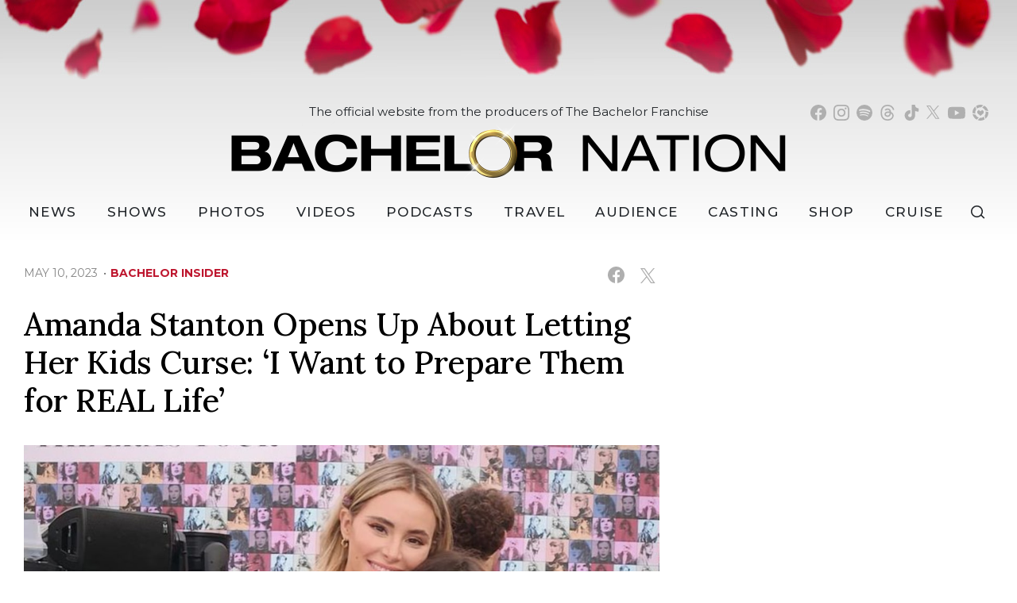

--- FILE ---
content_type: text/html; charset=UTF-8
request_url: https://bachelornation.com/2023/05/10/amanda-stanton-opens-up-about-letting-her-kids-curse-i-want-to-prepare-them-for-real-life/
body_size: 40686
content:
<!doctype html>
<html lang="en" data-bs-theme="light" data-env="prod" data-device-view="desktop" data-viewer-country="US" class="device-view-desktop viewer-country-us">
<!--
app_version=3.4.16
benchmark=60ms
etag=a4985a4f54b0bd0d15483ad2d103d674
timestamp=1765553821
timestamp_iso=2025-12-12T15:37:01.986787Z
-->
<head>
  <meta charset="utf-8">
<meta http-equiv="content-type" content="text/html; charset=utf-8">
<meta http-equiv="content-language" content="en">
<meta http-equiv="X-UA-Compatible" content="IE=Edge,chrome=1">
<meta name="viewport" content="width=device-width,initial-scale=1">
<meta name="referrer" content="unsafe-url">

<title>Amanda Stanton Opens Up About Letting Her Kids Curse: ‘I Want to Prepare Them for REAL Life’</title>


<meta name="google-site-verification" content="google56b059efc05e54d5.html">
<meta name="facebook-domain-verification" content="yrr3tbx9kb8lx7bd8s0nooyafpzwus" />

  
  <link rel="canonical" href="https://bachelornation.com/2023/05/10/amanda-stanton-opens-up-about-letting-her-kids-curse-i-want-to-prepare-them-for-real-life/">
  <meta name="robots" content="index,follow">
  <meta name="description" content="Keeping it real!">
        <link rel="image_src" href="https://bachelornation-images.akamaized.net/image/0a/16by9/2023/05/10/0a8c314f073b499b904b8efe4209ad6d_xl.png">
  
  
      <script type="application/ld+json">
    {
      "@context": "https://schema.org",
      "@type": "NewsArticle",
      "mainEntityOfPage": {
        "@type": "WebPage",
        "@id": "https://bachelornation.com/2023/05/10/amanda-stanton-opens-up-about-letting-her-kids-curse-i-want-to-prepare-them-for-real-life/"
      },
      "headline": "Amanda Stanton Opens Up About Letting Her Kids Curse: \u2018I Want to Prepare Them for REAL Life\u2019",
      "description": "Keeping it real!",
              "image": [
          "https://bachelornation-images.akamaized.net/image/0a/4by3/2023/05/10/0a8c314f073b499b904b8efe4209ad6d_xl.png",
          "https://bachelornation-images.akamaized.net/image/0a/1by1/2023/05/10/0a8c314f073b499b904b8efe4209ad6d_xl.png",
          "https://bachelornation-images.akamaized.net/image/0a/16by9/2023/05/10/0a8c314f073b499b904b8efe4209ad6d_xl.png"
        ],
            "inLanguage": "en-US",
      "datePublished": "2023-05-10T19:02:08Z",
      "dateCreated": "2023-05-10T18:58:28Z",
      "dateModified": "2023-05-10T19:02:08Z",
            "author": {
        "@type": "Person",
        "name": "BachelorNation Staff"
      },
      "publisher": {
        "@type": "NewsMediaOrganization",
        "name": "BachelorNation",
        "logo": {
          "@type": "ImageObject",
          "url": "https://static.bachelornation.com/bachelornation-web/img/logos/logo-bachelor-nation-stacked-260x80-v1.png",
          "height": 80,
          "width": 260
        }
      }
    }
    </script>
  
  <meta property="fb:app_id" content="447820662478133">
<meta property="fb:pages" content="842189039512923" />
<meta property="article:publisher" content="https://www.facebook.com/BachelorNation/">
<meta property="og:site_name" content="Bachelornation">

      <meta property="og:type" content="article">
    <meta property="og:url" content="https://bachelornation.com/2023/05/10/amanda-stanton-opens-up-about-letting-her-kids-curse-i-want-to-prepare-them-for-real-life/">
    <meta property="og:title" content="Amanda Stanton Opens Up About Letting Her Kids Curse: ‘I Want to Prepare Them for REAL Life’">
    <meta property="og:description" content="Keeping it real!">
          <meta property="og:image" content="https://bachelornation-images.akamaized.net/image/0a/16by9/2023/05/10/0a8c314f073b499b904b8efe4209ad6d_xl.png">
      
  <meta name="twitter:site" content="@BachNation">

      <meta name="twitter:card" content="summary_large_image">
    <meta name="twitter:title" content="Amanda Stanton Opens Up About Letting Her Kids Curse: ‘I Want to Prepare Them for REAL Life’">
    <meta name="twitter:description" content="Keeping it real!">
          <meta name="twitter:image" content="https://bachelornation-images.akamaized.net/image/0a/16by9/2023/05/10/0a8c314f073b499b904b8efe4209ad6d_xl.png">
      
<link rel="icon" type="image/png" sizes="32x32" href="https://static.bachelornation.com/bachelornation-web/icons/favicon-32x32-v1.png">
<link rel="icon" type="image/png" sizes="16x16" href="https://static.bachelornation.com/bachelornation-web/icons/favicon-16x16-v1.png">
<link rel="mask-icon" color="#840002" href="https://static.bachelornation.com/bachelornation-web/icons/safari-pinned-tab-v1.svg">
<link rel="shortcut icon" type="image/x-icon" href="https://static.bachelornation.com/bachelornation-web/icons/favicon-48x48-v1.ico">

<meta name="mobile-web-app-capable" content="yes">
<meta name="apple-mobile-web-app-status-bar-style" content="#ffffff">
<meta name="apple-mobile-web-app-title" content="BachelorNation.com">
<link rel="apple-touch-icon" href="https://static.bachelornation.com/bachelornation-web/icons/apple-touch-icon-180x180-precomposed-v1.png">
<link rel="apple-touch-icon" sizes="180x180" href="https://static.bachelornation.com/bachelornation-web/icons/apple-touch-icon-180x180-v1.png">

<meta name="msapplication-TileImage" content="https://static.bachelornation.com/bachelornation-web/icons/msapplication-tile-image-270x270-v1.png">
<meta name="msapplication-TileColor" content="#840002">
<meta name="msapplication-starturl" content="https://bachelornation.com/?adid=IE9pin">
<meta name="msapplication-navbutton-color" content="#840002">
<meta name="msapplication-window" content="width=1024;height=768">
<meta name="msapplication-tooltip" content="Bachelor Nation">
<meta name="msapplication-task" content="name=Home;action-uri=https://bachelornation.com/;icon-uri=https://static.bachelornation.com/bachelornation-web/icons/favicon-32x32-v1.png">
<meta name="msapplication-task" content="name=Videos;action-uri=https://bachelornation.com/videos/;icon-uri=https://static.bachelornation.com/bachelornation-web/icons/favicon-32x32-v1.png">
<meta name="msapplication-task" content="name=Photos;action-uri=https://bachelornation.com/photos/;icon-uri=https://static.bachelornation.com/bachelornation-web/icons/favicon-32x32-v1.png">

<link rel="preconnect" href="https://bachelornation-images.akamaized.net" crossorigin>
<link rel="preconnect" href="https://static.bachelornation.com" crossorigin>
<link rel="preconnect" href="https://c.amazon-adsystem.com">
<link rel="preconnect" href="https://googleads.g.doubleclick.net">
<link rel="preconnect" href="https://securepubads.g.doubleclick.net">
<link rel="preconnect" href="https://static.doubleclick.net">
<link rel="preconnect" href="https://stats.g.doubleclick.net">
<link rel="preconnect" href="https://www.google.com">
<link rel="preconnect" href="https://www.google-analytics.com">

<link rel="stylesheet" type="text/css" href="https://static.bachelornation.com/bachelornation-web/client/v3.4/main.desktop.a89602c87f84aaf0608d.css">

<script id="app-globals">
var SITE_BASE_URL = 'https://bachelornation.com/';
var STATIC_BASE_URL = 'https://static.bachelornation.com/bachelornation-web/';
var CLIENT_PUBLIC_PATH = 'https://static.bachelornation.com/bachelornation-web/client/v3.4/main.desktop.e7866b90.js'.split('main.desktop')[0];
var DAM_DEFAULT_BASE_URL = 'https://dam.bachelornation.com/';
var DAM_IMAGE_BASE_URL = 'https://bachelornation-images.akamaized.net/';
var SHARE_BASE_URL = 'https://share.bachelornation.com/';
var WEB_BASE_URL = 'https://bachelornation.com/';
var DEVICE_VIEW = 'desktop';
var VIEWER_COUNTRY = 'US';
var GDPR_APPLIES = false;
var APP_ENV = 'prod';
var APP_VENDOR = 'bachelornation';
var APP_NAME = 'web';
var APP_VERSION = '3.4.16';
var APP_BUILD = 'a7a12c0';
var APP_DEPLOYMENT_ID = '9140d363947749b4b3f93e499c4090f9';
var CLOUD_PROVIDER = 'aws';
var CLOUD_REGION = 'us-east-1';
var CLOUD_ZONE = 'us-east-1c';
var IS_STAFF = false;
var CLIENT_PRELOADED_STATE = {flags: {"_schema":"pbj:bachelornation:sys:node:flagset:1-0-0","_id":"prod-web","status":"published","etag":"d663c958b4791ed24e42cfd9d86c1ccb","created_at":"1576874815675051","updated_at":"1755710403841288","title":"prod-web","booleans":{"prebid_enabled":true,"gumgum_enabled":false,"tiktok_enabled":false},"strings":{"google_maps_api_key":"AIzaSyCun8TxftMOe26QYtyOcLHNlfIOkPcU5NE"}}};
var dataLayer = dataLayer || [];
var wbq = wbq || [];
var googletag = googletag || {};
googletag.cmd = googletag.cmd || [];
var pbjs = pbjs || {};
pbjs.que = pbjs.que || [];
</script>

<script id="main-desktop-js" src="https://static.bachelornation.com/bachelornation-web/client/v3.4/main.desktop.e7866b90.js" defer></script>
<script id="gpt-js" src="https://securepubads.g.doubleclick.net/tag/js/gpt.js" defer></script>
<script>
!function(a9,a,p,s,t,A,g){if(a[a9])return;function q(c,r){a[a9]._Q.push([c,r])}a[a9]={init:function(){q('i',arguments)},fetchBids:function(){q('f',arguments)},setDisplayBids:function(){},targetingKeys:function(){return[]},_Q:[]};A=p.createElement(s);A.async=!0;A.src=t;g=p.getElementsByTagName(s)[0];g.parentNode.insertBefore(A,g)}('apstag',window,document,'script','https://c.amazon-adsystem.com/aax2/apstag.js');
</script>

<!-- start: bachelornation:promotion:25726478-b6b2-4eb7-a733-05ffb9d0cbcc#html-head -->
<!-- end: bachelornation:promotion:25726478-b6b2-4eb7-a733-05ffb9d0cbcc#html-head -->


  
  <script>
    wbq.push(function gumgumJs() {
      window.BACHELORNATION.utils.loadGumGumJs();
    });
  </script>

<script id="onetrust-js" src="https://cdn.cookielaw.org/scripttemplates/otSDKStub.js" data-domain-script="2dc8fe2c-2735-4f15-9a91-cde97a00859b" defer></script>
</head>

<body class="body-hidden body--section-news  body-02fd04dd-ce06-462e-8363-c58ff32f51f5">
<div class="skip-to-main-content-container">
      <a href="#main" class="skip-to-main-content-link">Skip to main content</a>
  </div>

<div id="fb-root"></div>
<div id="react-root"></div>
<div id="lightbox-root"></div>
<script>
wbq.push(function loadPage() {
  window.BACHELORNATION.dispatch(window.BACHELORNATION.actions.loadPage({
    title: "Amanda Stanton Opens Up About Letting Her Kids Curse: \u2018I Want to Prepare Them for REAL Life\u2019",
    url: 'https://bachelornation.com/2023/05/10/amanda-stanton-opens-up-about-letting-her-kids-curse-i-want-to-prepare-them-for-real-life/',
    uri: '/2023/05/10/amanda-stanton-opens-up-about-letting-her-kids-curse-i-want-to-prepare-them-for-real-life/',
    query: {},
    benchmark: '60',
    etag: 'a4985a4f54b0bd0d15483ad2d103d674',
    node: {"_schema":"pbj:bachelornation:news:node:article:1-0-1","_id":"02fd04dd-ce06-462e-8363-c58ff32f51f5","status":"published","etag":"bf8e2bdc00c08ada90866bc64f57cdec","created_at":"1683745108226824","updated_at":"1683745328176493","title":"Amanda Stanton Opens Up About Letting Her Kids Curse: \u2018I Want to Prepare Them for REAL Life\u2019","is_homepage_news":true,"allow_comments":true,"image_ref":"bachelornation:image-asset:image_png_20230510_0a8c314f073b499b904b8efe4209ad6d","word_count":636,"amp_enabled":true,"smartnews_enabled":true,"apple_news_enabled":true,"facebook_instant_articles_enabled":true,"twitter_publish_enabled":true,"show_related_articles":true,"related_article_refs":["bachelornation:article:d7cb7e71-e4a4-4aae-ba64-4fca03700032","bachelornation:article:d786ca85-c0ba-4fff-a47f-84fc942ceb0b"],"is_locked":false,"published_at":"2023-05-10T19:02:08.055587Z","slug":"2023\/05\/10\/amanda-stanton-opens-up-about-letting-her-kids-curse-i-want-to-prepare-them-for-real-life","blocks":[{"_schema":"pbj:bachelornation:canvas:block:image-block:1-0-0","etag":"dc1cb6e3cd5d11b8f82c1a048f51da6f","aside":false,"node_ref":"bachelornation:image-asset:image_png_20230510_0a8c314f073b499b904b8efe4209ad6d","is_nsfw":false,"aspect_ratio":"auto"},{"_schema":"pbj:bachelornation:canvas:block:text-block:1-0-0","etag":"7e2896e82bd03400a6172512d4191824","aside":false,"text":"<p>Keeping it real!<\/p>"},{"_schema":"pbj:bachelornation:canvas:block:text-block:1-0-0","etag":"17316be20626b55ff0d51842018bc167","aside":false,"text":"<p>Bachelor Nation star and mom Amanda Stanton just got candid about parenting in a new post.<\/p>"},{"_schema":"pbj:bachelornation:canvas:block:text-block:1-0-0","etag":"699352bbbe5e35d59005698eaa17c288","aside":false,"text":"<p>Last month, Amanda surprised her daughters Charlie and Kinsley with front-row tickets to the Taylor Swift Eras tour and shared their incredible experience on social media.<\/p>"},{"_schema":"pbj:bachelornation:canvas:block:text-block:1-0-0","etag":"635fc605197b41d1328027fb0c940478","aside":false,"text":"<p>At the time, Amanda wrote that the night was \u201cone of the most special nights of my life with them. Core memory. Crying forever.\u201d<\/p>"},{"_schema":"pbj:bachelornation:canvas:block:text-block:1-0-0","etag":"b2ab8e88fc0797722715ad61f6b3134a","aside":false,"text":"<p>Since the concert, Amanda shared a video with her daughter Charlie singing along to Taylor Swift\u2019s song \u201cAll Too Well\u201d and they sing the lyric with the F word.<\/p>"},{"_schema":"pbj:bachelornation:canvas:block:text-block:1-0-0","etag":"a0870c18e359b44b75b9170ab62fee86","aside":false,"text":"<p>The lyrics go, \u201cAnd you were tossing me the car keys, \u2018F*ck the patriarchy,\u2019 keychain on the ground, we were always skippin\u2019 town.\u201d<\/p>"},{"_schema":"pbj:bachelornation:canvas:block:image-block:1-0-0","etag":"0e7608458c4a6639510d71872a31809e","aside":false,"node_ref":"bachelornation:image-asset:image_png_20230510_514a8d50fee645efa887c068321c8cf4","is_nsfw":false,"aspect_ratio":"auto"},{"_schema":"pbj:bachelornation:canvas:block:text-block:1-0-0","etag":"2a426a43a1e1206f1182d6a8752e802b","aside":false,"text":"<p>In the <a rel=\"noopener noreferrer\" target=\"_blank\" href=\"https:\/\/www.instagram.com\/p\/Cr_WkzaJrNu\/\">video<\/a>, which has raked in hundreds of thousands of views, Amanda and her daughter are seen screaming the lyrics together at the top of their lungs.<\/p>"},{"_schema":"pbj:bachelornation:canvas:block:text-block:1-0-0","etag":"fa67344db45d108550f6ade02bc4188d","aside":false,"text":"<p>While the vast majority of the comments were extremely positive, Amanda said she received some backlash about singing along to a curse word with her 9-year-old.<\/p>"},{"_schema":"pbj:bachelornation:canvas:block:text-block:1-0-0","etag":"b07412ae60d83685247d0c5cb239e1c5","aside":false,"text":"<p>The mom of two took to her Instagram Stories to respond to the negative feedback.<\/p>"},{"_schema":"pbj:bachelornation:canvas:block:text-block:1-0-0","etag":"b0cc0d2e624fe1bbb2c1614f8b544ce3","aside":false,"text":"<p>She wrote, \u201cI know everyone has different opinions on this so I\u2019m not expecting everyone to agree with me! I knew some people would get upset over the video of Charlie saying the F word while singing so I just wanted to share my take haha I do not allow the girls to curse first of all. And if I caught them dropping F bombs during their day to day they\u2019d be in trouble haha!\u201d<\/p>"},{"_schema":"pbj:bachelornation:canvas:block:text-block:1-0-0","etag":"9fbf050569b28bb65ae69561ecd0d198","aside":false,"text":"<p>Amanda went on, saying, \u201cBecause we were at a concert and she was singing\/the context, I was like whatever it\u2019s fine! But that instance aside\u2026I curse! So generally I don\u2019t teach them it\u2019s bad to curse. Because why would I teach them it\u2019s a terrible thing to curse only for them to see Michael and I do it all the time? I don\u2019t ever want to instill rules for them that they see me break because then they won\u2019t take me seriously. So I really choose my battles when it comes to rules.\u201d<\/p>"},{"_schema":"pbj:bachelornation:canvas:block:text-block:1-0-0","etag":"b691b569f0ff31c61ed8d79b0a106ef5","aside":false,"text":"<p>The Bachelor Nation star shared why she also taught them the importance of context when it comes to using curse words.<\/p>"},{"_schema":"pbj:bachelornation:canvas:block:image-block:1-0-0","etag":"b2c6e2b23ef5103d9e5550d851d495ff","aside":false,"node_ref":"bachelornation:image-asset:image_png_20230421_82e306bd3b4849d4aa6fb2493728606b","is_nsfw":false,"aspect_ratio":"auto"},{"_schema":"pbj:bachelornation:canvas:block:text-block:1-0-0","etag":"47427d562bc53039437d91acf57a629a","aside":false,"text":"<p>Amanda said, \u201cInstead I teach them that it\u2019s not appropriate for KIDS to curse. Also to make sure I\u2019m showing them the correct context of how\/when to curse and how it\u2019s not ok to direct it at people (\u201cfuck you\u201d calling someone a bitch etc they NEVER hear us say!) Not appropriate at school or work etc. but if they grow up and want to curse, I don\u2019t really care tbh I care that they are good humans and if they grow up to be good kind humans who say fuck a lot, I will gladly take it.\u201d<\/p>"},{"_schema":"pbj:bachelornation:canvas:block:text-block:1-0-0","etag":"44fdcb38b46e624cfc296d2d7c757af2","aside":false,"text":"<p>She concluded her post by writing, \u201cIdk I guess my reasoning behind this is just because I want to prepare them for REAL life. And let\u2019s be honest, adults curse. If I tell them it\u2019s so so bad then they\u2019re going to grow up and be like \u2018mom needs to chill\u2019 and maybe question other things we tell them are bad &nbsp;So for me, being mean to people is bad. Drugs are bad! Saying fuck is not bad (but it\u2019s not for kids) Again, this is just my take and I know not everyone will agree haha!\u201d<\/p>"},{"_schema":"pbj:bachelornation:canvas:block:text-block:1-0-0","etag":"c9c4719f4d225db63bcbc7d4ea10afde","aside":false,"text":"<p>We love how candid and honest Amanda was, and if we must say so ourselves, the video is epic. Check it out <a rel=\"noopener noreferrer\" target=\"_blank\" href=\"https:\/\/www.instagram.com\/reel\/Cr_WkzaJrNu\/\">here<\/a>!<\/p>"}],"ads_enabled":true,"is_unlisted":false,"order_date":"2023-05-10T19:02:08.055587Z","primary_person_refs":["bachelornation:person:d7a4bfdf-285b-439c-aee5-4c07c7d42bc0"],"person_refs":["bachelornation:person:d7a4bfdf-285b-439c-aee5-4c07c7d42bc0"],"category_refs":["bachelornation:category:0614c9fe-e358-48cd-bd09-82fdd454697c","bachelornation:category:1828a76f-3d47-4822-a12b-73411303cee0","bachelornation:category:d4b6317c-06ad-4895-91db-93709d1201c9"],"channel_ref":"bachelornation:channel:9fbe289a-78f5-4d0e-9e1f-50dba74a521d","hashtags":["amandastanton","bachelor","bachelornation","erastour","taylorswift","tstheerastour"]},
    nodeRef: 'bachelornation:article:02fd04dd-ce06-462e-8363-c58ff32f51f5',
    derefs: {"bachelornation:channel:9fbe289a-78f5-4d0e-9e1f-50dba74a521d":{"_schema":"pbj:bachelornation:taxonomy:node:channel:1-0-0","_id":"9fbe289a-78f5-4d0e-9e1f-50dba74a521d","status":"published","etag":"ca8f3adb29181dc3f49201c1e6724de8","created_at":"1571785410042440","updated_at":"1578434618184099","title":"Bachelor Insider","slug":"bachelor-insider","ads_enabled":true,"is_unlisted":false,"order_date":"2019-10-22T23:03:29.735000Z"},"bachelornation:category:0614c9fe-e358-48cd-bd09-82fdd454697c":{"_schema":"pbj:bachelornation:taxonomy:node:category:1-0-0","_id":"0614c9fe-e358-48cd-bd09-82fdd454697c","status":"published","etag":"f2d5204d4c17ff488a2a405ea24fe9ab","created_at":"1571789274901390","title":"Parenting","slug":"parenting","ads_enabled":true,"is_unlisted":false,"order_date":"2019-10-23T00:07:54.645000Z"},"bachelornation:category:1828a76f-3d47-4822-a12b-73411303cee0":{"_schema":"pbj:bachelornation:taxonomy:node:category:1-0-0","_id":"1828a76f-3d47-4822-a12b-73411303cee0","status":"published","etag":"6ba1225f5f3aafc05a29b4770c46fb39","created_at":"1571789388371612","title":"Kids","slug":"kids","ads_enabled":true,"is_unlisted":false,"order_date":"2019-10-23T00:09:48.035000Z"},"bachelornation:category:d4b6317c-06ad-4895-91db-93709d1201c9":{"_schema":"pbj:bachelornation:taxonomy:node:category:1-0-0","_id":"d4b6317c-06ad-4895-91db-93709d1201c9","status":"published","etag":"b777aee0a255235d86cabde63ae65dc9","created_at":"1571789502362759","title":"Family","slug":"family","ads_enabled":true,"is_unlisted":false,"order_date":"2019-10-23T00:11:41.934000Z"},"bachelornation:person:d7a4bfdf-285b-439c-aee5-4c07c7d42bc0":{"_schema":"pbj:bachelornation:people:node:person:1-0-0","_id":"d7a4bfdf-285b-439c-aee5-4c07c7d42bc0","status":"published","etag":"416efa3547dd6801c339ab9d9a3b3c51","created_at":"1576526791245686","updated_at":"1578516928648770","title":"Amanda Stanton","image_ref":"bachelornation:image-asset:image_jpg_20191216_1254e2995e9b46ffab88a491da898b8d","is_celebrity":false,"slug":"amanda-bachelor-season-20","blocks":[{"_schema":"pbj:bachelornation:canvas:block:text-block:1-0-0","etag":"12d03f2eb6987cb989facfe7dfa801eb","aside":false,"text":"<p>Hometown: Rancho Santa Margarita, California<\/p>"},{"_schema":"pbj:bachelornation:canvas:block:text-block:1-0-0","etag":"382d0b00592cd85c3ff1b002011934ea","aside":false,"text":"<p>Occupation: Esthetician<\/p>"},{"_schema":"pbj:bachelornation:canvas:block:text-block:1-0-0","etag":"9364f9545e487abdedb88605ee832488","aside":false,"text":"<p>\u201cThe Bachelor\u201d Season 20 (Ben Higgins), \"Bachelor in Paradise\" Seasons 3 and 4<\/p>"}],"ads_enabled":true,"is_unlisted":false,"order_date":"2019-12-16T20:06:30.869000Z"}},
    screen: 'article',
    section: 'news',
    subSection: '',
    theme: 'default',
    hasSidebar: true,
    sidebarSlot: 'desktop-article-sidebar'  }));
});
</script>

<script>
window['ga-disable-G-MPWDD3LDPH'] = GDPR_APPLIES;
function gtag() { dataLayer.push(arguments); }
gtag('js', new Date());
gtag('config', 'G-MPWDD3LDPH', { send_page_view: false });
wbq.push(function enableGoogleAnalytics() {
  watchConsent(function (canUse) {
    window['ga-disable-G-MPWDD3LDPH'] = GDPR_APPLIES && !canUse('googleanalytics');
  });
});
</script>
<script id="gtag-js" src="https://www.googletagmanager.com/gtag/js?id=G-MPWDD3LDPH" async defer></script>

  
    <style>
    .body-02fd04dd-ce06-462e-8363-c58ff32f51f5 #blogroll-02fd04dd-ce06-462e-8363-c58ff32f51f5 {
      display: none;
    }
  </style>
    <div id="header-ad" class="header-ad"><!-- start: bachelornation:promotion:25726478-b6b2-4eb7-a733-05ffb9d0cbcc#header -->
<!-- start: bachelornation:ad-widget:7a4d799d-c191-4c5a-8319-35abc70e32f5 -->
  
    

<script>
wbq.push(function renderAdWidget() {
  var config = {"kargo_enabled":"true","do_not_write_div":"true","kargo_placementId":"_zZyDPBotPI"};
  config.widgetId = '7a4d799d-c191-4c5a-8319-35abc70e32f5';
  window.BACHELORNATION.defineAdSlot(
    'ad-interstitial',
    '',
    'leaderboard',
    {"tile":"interstitial"},
    config
  );
});
</script>

  
<script>
// app_version=3.4.16, device_view=desktop, viewer_country=US, ajax=false
// benchmark=60ms, etag=a4985a4f54b0bd0d15483ad2d103d674, timestamp=1765553821, timestamp_iso=2025-12-12T15:37:01.986787Z
wbq.push(function loadWidget() {
  window.BACHELORNATION.dispatch(window.BACHELORNATION.actions.loadWidget(
    {"_schema":"pbj:bachelornation:curator:node:ad-widget:1-0-0","_id":"7a4d799d-c191-4c5a-8319-35abc70e32f5","status":"published","etag":"59709710c444c40ae204446c7f979ec3","created_at":"1582837409301657","updated_at":"1749161085803498","title":"ad :: interstitial","show_border":false,"show_header":true,"ad_size":"leaderboard","dfp_cust_params":{"tile":"interstitial"},"tags":{"kargo_enabled":"true","do_not_write_div":"true","kargo_placementId":"_zZyDPBotPI"}},
    {"_schema":"pbj:triniti:common::render-context:1-0-1","cache_enabled":true,"cache_expiry":320,"platform":"web","device_view":"desktop","viewer_country":"US","promotion_slot":"header","section":"header","booleans":{"is_staff":false},"strings":{"rendering":"server"}},
    null,
    []
  ));
});
</script>

    
  <!-- end: bachelornation:ad-widget:7a4d799d-c191-4c5a-8319-35abc70e32f5 -->
<!-- start: bachelornation:ad-widget:6ea74097-f9ac-46df-9af3-9d0db694124c -->
  
    

<script>
wbq.push(function renderAdWidget() {
  var config = {"do_not_write_div":"true"};
  config.widgetId = '6ea74097-f9ac-46df-9af3-9d0db694124c';
  window.BACHELORNATION.defineAdSlot(
    'ad-skin',
    '',
    'skin',
    {"tile":"skin"},
    config
  );
});
</script>

  
<script>
// app_version=3.4.16, device_view=desktop, viewer_country=US, ajax=false
// benchmark=60ms, etag=a4985a4f54b0bd0d15483ad2d103d674, timestamp=1765553821, timestamp_iso=2025-12-12T15:37:01.986787Z
wbq.push(function loadWidget() {
  window.BACHELORNATION.dispatch(window.BACHELORNATION.actions.loadWidget(
    {"_schema":"pbj:bachelornation:curator:node:ad-widget:1-0-0","_id":"6ea74097-f9ac-46df-9af3-9d0db694124c","status":"published","etag":"d13a402d854c15b00408b0a1aca51c7f","created_at":"1626312042789750","updated_at":"1749161187808313","title":"ad :: skin","show_border":false,"show_header":true,"ad_size":"skin","dfp_cust_params":{"tile":"skin"},"tags":{"do_not_write_div":"true"}},
    {"_schema":"pbj:triniti:common::render-context:1-0-1","cache_enabled":true,"cache_expiry":320,"platform":"web","device_view":"desktop","viewer_country":"US","promotion_slot":"header","section":"header","booleans":{"is_staff":false},"strings":{"rendering":"server"}},
    null,
    []
  ));
});
</script>

    
  <!-- end: bachelornation:ad-widget:6ea74097-f9ac-46df-9af3-9d0db694124c -->
<!-- start: bachelornation:ad-widget:4614d085-a9fc-41fe-a567-49cffbb4182d -->
  
    

<script>
wbq.push(function renderAdWidget() {
  var config = {"kargo_enabled":"true","do_not_write_div":"true","kargo_placementId":"_lobXTtb9VI"};
  config.widgetId = '4614d085-a9fc-41fe-a567-49cffbb4182d';
  window.BACHELORNATION.defineAdSlot(
    'ad-gallery-corner',
    '',
    'medium_rectangle',
    {"tile":"gallery-corner"},
    config
  );
});
</script>

  
<script>
// app_version=3.4.16, device_view=desktop, viewer_country=US, ajax=false
// benchmark=60ms, etag=a4985a4f54b0bd0d15483ad2d103d674, timestamp=1765553821, timestamp_iso=2025-12-12T15:37:01.986787Z
wbq.push(function loadWidget() {
  window.BACHELORNATION.dispatch(window.BACHELORNATION.actions.loadWidget(
    {"_schema":"pbj:bachelornation:curator:node:ad-widget:1-0-0","_id":"4614d085-a9fc-41fe-a567-49cffbb4182d","status":"published","etag":"1323b7d743f7704ea3c70989c405937c","created_at":"1626312131692950","updated_at":"1749160997894424","title":"ad :: gallery-corner","show_border":false,"show_header":true,"ad_size":"medium_rectangle","dfp_cust_params":{"tile":"gallery-corner"},"tags":{"kargo_enabled":"true","do_not_write_div":"true","kargo_placementId":"_lobXTtb9VI"}},
    {"_schema":"pbj:triniti:common::render-context:1-0-1","cache_enabled":true,"cache_expiry":320,"platform":"web","device_view":"desktop","viewer_country":"US","promotion_slot":"header","section":"header","booleans":{"is_staff":false},"strings":{"rendering":"server"}},
    null,
    []
  ));
});
</script>

    
  <!-- end: bachelornation:ad-widget:4614d085-a9fc-41fe-a567-49cffbb4182d -->
<!-- end: bachelornation:promotion:25726478-b6b2-4eb7-a733-05ffb9d0cbcc#header --></div>
        <header id="header" class="header">
      <div class="header__container">
        <div class="masthead">
          <button class="masthead__hamburger" type="button" data-bs-toggle="collapse" data-bs-target="#js-collapse-nav" aria-expanded="false" aria-haspopup="true" aria-controls="js-collapse-nav" aria-label="Toggle navigation">
  <span class="masthead__hamburger-bar masthead__hamburger-bar--top" aria-hidden="true"></span>
  <span class="masthead__hamburger-bar masthead__hamburger-bar--middle" aria-hidden="true"></span>
  <span class="masthead__hamburger-bar masthead__hamburger-bar--bottom" aria-hidden="true"></span>
</button>
          <div class="masthead-logo">
  <h1 class="masthead-logo__header">
    <a class="masthead-logo__link" href="https://bachelornation.com/" aria-label="Bachelor Nation Home Page">
      <img class="img-fluid masthead-logo__img masthead-logo__img--light" src="https://static.bachelornation.com/bachelornation-web/img/logos/logo-bachelor-nation-v2.png" alt="Bachelor Nation">
      <img class="img-fluid masthead-logo__img masthead-logo__img--dark" src="https://static.bachelornation.com/bachelornation-web/img/logos/logo-bachelor-nation-dark-v2.png" alt="Bachelor Nation">
    </a>
  </h1>
</div><!--/.masthead-logo-->
          <button class="masthead__search masthead__search-button masthead__search--social js__btn--search-toggle">
  <svg role="img" aria-hidden="true" width="19px" height="18px" viewBox="0 0 18 17" xmlns="http://www.w3.org/2000/svg"><path d="M7.5 0a7.5 7.5 0 0 1 6.131 11.82l3.77 3.771-1.06 1.06-3.696-3.694A7.5 7.5 0 1 1 7.5 0Zm0 1.5a6 6 0 1 0 0 12 6 6 0 0 0 0-12Z"></path></svg>
</button>
        </div><!--/.masthead-->
        <nav id="js-collapse-nav" class="nav masthead__nav-collapse collapse" role="navigation" aria-label="Main menu">
  <div class="masthead__nav-container">
    <ul class="masthead__nav">
      <li class="nav-item masthead__nav-item masthead__nav-item--home">
        <a class="masthead__nav-link" href="https://bachelornation.com/">Home</a>
      </li>
      <li class="nav-item masthead__nav-item masthead__nav-item--dropdown">
        <button class="masthead__nav-link masthead__nav-link--collapse collapsed" type="button" data-bs-toggle="collapse" data-bs-target="#newsDropdown" aria-expanded="false" aria-haspopup="true" aria-controls="newsDropdown"><svg role="img" aria-hidden="true" width="20" height="20" viewBox="0 0 24 24" fill="none" xmlns="http://www.w3.org/2000/svg"><title>Dropdown Caret</title><path d="M6.34317 7.75732L4.92896 9.17154L12 16.2426L19.0711 9.17157L17.6569 7.75735L12 13.4142L6.34317 7.75732Z" fill="currentColor"></path></svg> News</button>
        <a class="masthead__nav-link--desktop-invisible" href="https://bachelornation.com/news/" aria-label="News" aria-haspopup="menu"></a>
        <div class="masthead__nav-link--collapse collapse" id="newsDropdown">
          <ul class="masthead__nav-dropdown">
            <li><a class="masthead__nav-link masthead__nav-link--collapse-item" href="https://bachelornation.com/bachelor-insider/">Bachelor Insider</a></li>
            <li><a class="masthead__nav-link masthead__nav-link--collapse-item" href="https://bachelornation.com/cocktail-party/">Cocktail Party</a></li>
            <li><a class="masthead__nav-link masthead__nav-link--collapse-item" href="https://bachelornation.com/hometowns/">Hometowns</a></li>
            <li><a class="masthead__nav-link masthead__nav-link--collapse-item" href="https://bachelornation.com/pillow-talk/">Pillow Talk</a></li>
            <li><a class="masthead__nav-link masthead__nav-link--collapse-item" href="https://bachelornation.com/rose-ceremony-ready/">Rose Ceremony Ready</a></li>
            <li><a class="masthead__nav-link masthead__nav-link--collapse-item" href="https://www.bachelornationvacationatsea.com/" target="_blank" aria-label="Bachelor Nation Cruise (opens in a new window)">Bachelor Nation Cruise</a></li>
          </ul>
        </div>
      </li>
      <li class="nav-item masthead__nav-item masthead__nav-item--dropdown">
        <button class="masthead__nav-link masthead__nav-link--collapse collapsed" type="button" data-bs-toggle="collapse" data-bs-target="#showsDropdown" aria-expanded="false" aria-haspopup="true" aria-controls="showsDropdown"><svg role="img" aria-hidden="true" width="20" height="20" viewBox="0 0 24 24" fill="none" xmlns="http://www.w3.org/2000/svg"><title>Dropdown Caret</title><path d="M6.34317 7.75732L4.92896 9.17154L12 16.2426L19.0711 9.17157L17.6569 7.75735L12 13.4142L6.34317 7.75732Z" fill="currentColor"></path></svg> Shows</button>
        <a class="masthead__nav-link--desktop-invisible" href="https://bachelornation.com/shows/" aria-label="Shows" aria-haspopup="menu"></a>
        <div class="masthead__nav-link--collapse collapse" id="showsDropdown">
          <ul class="masthead__nav-dropdown">
            <li><a class="masthead__nav-link masthead__nav-link--collapse-item" href="https://bachelornation.com/shows/the-bachelor/">The Bachelor</a></li>
            <li><a class="masthead__nav-link masthead__nav-link--collapse-item" href="https://bachelornation.com/shows/the-bachelorette/">The Bachelorette</a></li>
            <li><a class="masthead__nav-link masthead__nav-link--collapse-item" href="https://bachelornation.com/shows/bachelor-in-paradise/">Bachelor in Paradise</a></li>
            <li><a class="masthead__nav-link masthead__nav-link--collapse-item" href="https://bachelornation.com/shows/the-golden-bachelor/">The Golden Bachelor</a></li>
            <li><a class="masthead__nav-link masthead__nav-link--collapse-item" href="https://bachelornation.com/shows/the-golden-bachelorette/season-1/">The Golden Bachelorette</a></li>
            <li><a class="masthead__nav-link masthead__nav-link--collapse-item" href="https://bachelornation.com/shows/bachelor-pad/">Bachelor Pad</a></li>
            <li><a class="masthead__nav-link masthead__nav-link--collapse-item" href="https://bachelornation.com/shows/the-bachelor-listen-to-your-heart/season-1/">The Bachelor Listen to Your Heart</a></li>
            <li><a class="masthead__nav-link masthead__nav-link--collapse-item" href="https://bachelornation.com/shows/the-bachelor-winter-games/season-1/">The Bachelor Winter Games</a></li>
          </ul>
        </div>
      </li>
      <li class="nav-item masthead__nav-item">
        <a class="masthead__nav-link" href="https://bachelornation.com/photos/">Photos</a>
      </li>
      <li class="nav-item masthead__nav-item">
        <a class="masthead__nav-link" href="https://bachelornation.com/videos/">Videos</a>
      </li>
      <li class="nav-item masthead__nav-item masthead__nav-item--dropdown">
        <button class="masthead__nav-link masthead__nav-link--collapse collapsed" type="button" data-bs-toggle="collapse" data-bs-target="#podcastsDropdown" aria-expanded="false" aria-haspopup="true" aria-controls="podcastsDropdown"><svg role="img" aria-hidden="true" width="20" height="20" viewBox="0 0 24 24" fill="none" xmlns="http://www.w3.org/2000/svg"><title>Dropdown Caret</title><path d="M6.34317 7.75732L4.92896 9.17154L12 16.2426L19.0711 9.17157L17.6569 7.75735L12 13.4142L6.34317 7.75732Z" fill="currentColor"></path></svg> Podcasts</button>
        <a class="masthead__nav-link--desktop-invisible" href="https://bachelornation.com/podcasts/" aria-label="Podcasts" aria-haspopup="menu"></a>
        <div class="masthead__nav-link--collapse collapse" id="podcastsDropdown">
          <ul class="masthead__nav-dropdown">
            <li><a class="masthead__nav-link masthead__nav-link--collapse-item" href="https://bachelornation.com/pages/bachelorhappyhour/">Bachelor Happy Hour</a></li>
            <li><a class="masthead__nav-link masthead__nav-link--collapse-item" href="https://bachelornation.com/pages/bachelor-happy-hours-golden-hour/">Golden Hour</a></li>
          </ul>
        </div>
      </li>
      <li class="nav-item masthead__nav-item">
        <a class="masthead__nav-link" href="https://bachelornation.com/travel/">Travel</a>
      </li>
      <li class="nav-item masthead__nav-item">
        <a class="masthead__nav-link" href="https://bachelornation.com/audience/">Audience</a>
      </li>
      <li class="nav-item masthead__nav-item masthead__nav-item--dropdown">
        <button class="masthead__nav-link masthead__nav-link--collapse collapsed" type="button" data-bs-toggle="collapse" data-bs-target="#castingDropdown" aria-expanded="false" aria-haspopup="true" aria-controls="castingDropdown"><svg role="img" aria-hidden="true" width="20" height="20" viewBox="0 0 24 24" fill="none" xmlns="http://www.w3.org/2000/svg"><title>Dropdown Caret</title><path d="M6.34317 7.75732L4.92896 9.17154L12 16.2426L19.0711 9.17157L17.6569 7.75735L12 13.4142L6.34317 7.75732Z" fill="currentColor"></path></svg> Casting</button>
        <a class="masthead__nav-link--desktop-invisible" href="https://bachelornation.com/apply/" aria-label="Casting" aria-haspopup="menu"></a>
        <div class="masthead__nav-link--collapse collapse" id="castingDropdown">
          <ul class="masthead__nav-dropdown">
            <li><a class="masthead__nav-link masthead__nav-link--collapse-item" href="https://bachelornation.com/bachelorcasting/">The Bachelor</a></li>
            <li><a class="masthead__nav-link masthead__nav-link--collapse-item" href="https://bachelornation.com/goldenbachelorcasting/">The Golden Bachelor</a></li>
          </ul>
        </div>
      </li>
      <li class="nav-item masthead__nav-item">
        <a class="masthead__nav-link" href="https://shop.bachelornation.com/?utm_source=bachelornation.com&utm_medium=referral&utm_campaign=bachelor-nav-link&utm_term=&utm_content=" target="_blank" aria-label="Bachelor Nation Shop (opens in a new window)">Shop</a>
      </li>
      <li class="nav-item masthead__nav-item">
        <a class="masthead__nav-link" href="https://www.bachelornationvacationatsea.com/" target="_blank" aria-label="Bachelor Nation Cruise (opens in a new window)">Cruise</a>
      </li>
      <li class="nav-item masthead__nav-item">
        <button class="masthead__search js__btn--search-toggle" data-toggle="modal" data-target="#modal-search" aria-label="Search">
          <svg role="img" aria-hidden="true" width="18px" height="17px" viewBox="0 0 18 17" xmlns="http://www.w3.org/2000/svg"><path d="M7.5 0a7.5 7.5 0 0 1 6.131 11.82l3.77 3.771-1.06 1.06-3.696-3.694A7.5 7.5 0 1 1 7.5 0Zm0 1.5a6 6 0 1 0 0 12 6 6 0 0 0 0-12Z" /></svg>
          <span class="masthead__search-text">Search</span>
        </button>
      </li>
    </ul>

    <div class="masthead__social">
      <a class="masthead__social-link masthead__social-link--facebook" href="https://www.facebook.com/BachelorNation" target="_blank" rel="noopener noreferrer" aria-label="Bachelor Nation facebook (opens in a new window)">
        <svg role="img" aria-hidden="true" xmlns="http://www.w3.org/2000/svg" width="20" height="20" viewBox="0 0 24 24" ><title>Facebook</title><path d="M12 0C5.373 0 0 5.373 0 12c0 6.016 4.432 10.984 10.206 11.852V15.18H7.237v-3.154h2.969V9.927c0-3.475 1.693-5 4.581-5 1.383 0 2.115.103 2.461.149v2.753h-1.97c-1.226 0-1.654 1.163-1.654 2.473v1.724h3.593l-.487 3.154h-3.106v8.697C19.481 23.083 24 18.075 24 12c0-6.627-5.373-12-12-12z"/></svg>
      </a>
      <a class="masthead__social-link masthead__social-link--instagram" href="https://www.instagram.com/BachelorNation" target="_blank" rel="noopener noreferrer" aria-label="Bachelor Nation instagram (opens in a new window)">
        <svg role="img" aria-hidden="true" xmlns="http://www.w3.org/2000/svg" width="20" height="20" viewBox="0 0 24 24"><title>Instagram</title><path d="M12 0c3.26 0 3.667.012 4.947.072 1.277.059 2.148.261 2.913.558a5.847 5.847 0 0 1 2.126 1.384A5.89 5.89 0 0 1 23.37 4.14c.296.764.498 1.636.558 2.913C23.985 8.333 24 8.74 24 12s-.012 3.667-.072 4.947c-.059 1.277-.262 2.148-.558 2.913a5.86 5.86 0 0 1-1.384 2.126 5.898 5.898 0 0 1-2.126 1.384c-.765.296-1.636.498-2.913.558-1.28.057-1.687.072-4.947.072s-3.667-.012-4.947-.072c-1.277-.059-2.147-.262-2.913-.558a5.868 5.868 0 0 1-2.126-1.384A5.885 5.885 0 0 1 .63 19.86c-.297-.765-.498-1.636-.558-2.913C.015 15.667 0 15.26 0 12s.012-3.667.072-4.947C.131 5.775.333 4.905.63 4.14a5.855 5.855 0 0 1 1.384-2.126A5.876 5.876 0 0 1 4.14.63C4.905.333 5.775.132 7.053.072 8.333.015 8.74 0 12 0zm4.85 2.231c-1.265-.055-1.647-.071-4.895-.101-3.209 0-3.584.015-4.859.06-1.17.06-1.801.255-2.221.421-.569.209-.96.479-1.379.898-.421.421-.69.811-.9 1.381-.165.42-.359 1.064-.42 2.234-.045 1.275-.061 1.665-.061 4.861 0 3.195.016 3.584.061 4.844.061 1.17.255 1.815.42 2.235.21.556.479.961.9 1.38.419.42.81.675 1.379.899.42.165 1.065.36 2.236.421 1.273.059 1.648.074 4.859.074 3.21 0 3.585-.013 4.859-.07 1.17-.053 1.815-.249 2.235-.413a3.744 3.744 0 0 0 1.38-.896c.42-.422.675-.82.899-1.382.165-.422.36-1.057.421-2.227.059-1.265.074-1.646.074-4.85 0-3.204-.013-3.584-.07-4.85-.053-1.17-.249-1.805-.413-2.227a3.707 3.707 0 0 0-.896-1.381 3.727 3.727 0 0 0-1.382-.896c-.422-.166-1.057-.36-2.227-.415zM12 5.838a6.162 6.162 0 1 1 0 12.324 6.162 6.162 0 1 1 0-12.324zM12 16c2.21 0 4-1.79 4-4s-1.79-4-4-4-4 1.79-4 4 1.79 4 4 4zm7.846-10.405a1.441 1.441 0 0 1-2.88 0 1.44 1.44 0 0 1 2.88 0z"/></svg>
      </a>
      <a class="masthead__social-link masthead__social-link--spotify" href="https://open.spotify.com/user/picvtjxtbr4oryw14ztq3a2ez" target="_blank" rel="noopener noreferrer" aria-label="Bachelor Nation spotify (opens in a new window)">
        <svg role="img" aria-hidden="true" xmlns="http://www.w3.org/2000/svg" width="20" height="20" viewBox="0 0 24 24"><title>Spotify</title><path d="M0 12a12 12 0 1 1 24 0 12 12 0 0 1-24 0zm17.5 5.3c.2-.3.1-.8-.2-1-3.2-2-7.1-2.4-11.7-1.4a.7.7 0 1 0 .3 1.5c4.2-1 7.8-.6 10.6 1.2.3.2.8 0 1-.3zM19 14c.2-.4.1-1-.3-1.2-3.7-2.3-9.2-3-13.5-1.6a1 1 0 0 0 .5 1.7c3.8-1.1 8.8-.5 12 1.4.4.3 1 .2 1.3-.3zm.1-3.4a1.1 1.1 0 1 0 1.1-1.9A22.2 22.2 0 0 0 4.5 7.1a1.1 1.1 0 0 0 .7 2.1A20 20 0 0 1 19 10.6z"/></svg>
      </a>
      <a class="masthead__social-link masthead__social-link--threads" href="https://www.threads.net/@bachelornation" target="_blank" rel="noopener noreferrer" aria-label="Bachelor Nation threads (opens in a new window)">
        <svg role="img" aria-hidden="true" aria-label="Threads" width="20" height="20" viewBox="0 0 192 192" xmlns="http://www.w3.org/2000/svg"><title>Threads</title><path d="M141.537 88.988a66.667 66.667 0 0 0-2.518-1.143c-1.482-27.307-16.403-42.94-41.457-43.1h-.34c-14.986 0-27.449 6.396-35.12 18.036l13.779 9.452c5.73-8.695 14.724-10.548 21.348-10.548h.229c8.249.053 14.474 2.452 18.503 7.129 2.932 3.405 4.893 8.111 5.864 14.05-7.314-1.243-15.224-1.626-23.68-1.14-23.82 1.371-39.134 15.264-38.105 34.568.522 9.792 5.4 18.216 13.735 23.719 7.047 4.652 16.124 6.927 25.557 6.412 12.458-.683 22.231-5.436 29.049-14.127 5.178-6.6 8.453-15.153 9.899-25.93 5.937 3.583 10.337 8.298 12.767 13.966 4.132 9.635 4.373 25.468-8.546 38.376-11.319 11.308-24.925 16.2-45.488 16.351-22.809-.169-40.06-7.484-51.275-21.742C35.236 139.966 29.808 120.682 29.605 96c.203-24.682 5.63-43.966 16.133-57.317C56.954 24.425 74.204 17.11 97.013 16.94c22.975.17 40.526 7.52 52.171 21.847 5.71 7.026 10.015 15.86 12.853 26.162l16.147-4.308c-3.44-12.68-8.853-23.606-16.219-32.668C147.036 9.607 125.202.195 97.07 0h-.113C68.882.194 47.292 9.642 32.788 28.08 19.882 44.485 13.224 67.315 13.001 95.932L13 96v.067c.224 28.617 6.882 51.447 19.788 67.854C47.292 182.358 68.882 191.806 96.957 192h.113c24.96-.173 42.554-6.708 57.048-21.189 18.963-18.945 18.392-42.692 12.142-57.27-4.484-10.454-13.033-18.945-24.723-24.553ZM98.44 129.507c-10.44.588-21.286-4.098-21.82-14.135-.397-7.442 5.296-15.746 22.461-16.735 1.966-.114 3.895-.169 5.79-.169 6.235 0 12.068.606 17.371 1.765-1.978 24.702-13.58 28.713-23.802 29.274Z"/></svg>
      </a>
      <a class="masthead__social-link masthead__social-link--tiktok" href="https://www.tiktok.com/@bachelornation" target="_blank" rel="noopener noreferrer" aria-label="Bachelor Nation tiktok (opens in a new window)">
        <svg role="img" aria-hidden="true" xmlns="http://www.w3.org/2000/svg" width="20" height="20" viewBox="0 0 24 24"><title>TikTok</title><path d="M13 0l-.4.4v8.1c0 8.8 0 8-.2 8.5-.6 1.8-3 2.4-4.4 1a2.7 2.7 0 011.7-4.5c.5 0 .7-.2.8-.4V8.7c-.1-.3-.3-.4-.9-.4a7.8 7.8 0 00-6.8 11.4 7.9 7.9 0 0014.8-2.2l.1-4.4V9.3l.4.2c1.5.7 4 1.2 4.6.8.3-.2.3 0 .3-2.5V5.6c-.2-.2-.4-.3-.9-.3-2.4-.2-4.2-2-4.4-4.4 0-.5 0-.7-.4-.8l-.1-.1H13z"/></svg>
      </a>
      <a class="masthead__social-link masthead__social-link--twitter" href="https://twitter.com/BachNation" target="_blank" rel="noopener noreferrer" aria-label="Bachelor Nation twitter (opens in a new window)">
        <svg role="img" aria-hidden="true" xmlns="http://www.w3.org/2000/svg" width="18" height="18" viewBox="0 0 30 30"><title>X</title><path d="M16.305 11.856 26.505 0h-2.417l-8.856 10.294L8.158 0H0l10.696 15.567L0 28h2.417l9.352-10.871L19.24 28h8.159L16.305 11.856Zm-3.31 3.848-1.084-1.55L3.288 1.82h3.713l6.959 9.954 1.083 1.55 9.046 12.94h-3.712l-7.382-10.56Z"/></svg>
      </a>
      <a class="masthead__social-link masthead__social-link--youtube" href="https://www.youtube.com/BachelorNation" target="_blank" rel="noopener noreferrer" aria-label="Bachelor Nation youtube (opens in a new window)">
        <svg role="img" aria-hidden="true" xmlns="http://www.w3.org/2000/svg" width="22" height="22" viewBox="0 0 24 24"><title>YouTube</title><path d="M23.39 6.577c.512 1.841.492 5.678.492 5.678s0 3.817-.492 5.658a2.97 2.97 0 0 1-2.105 2.073c-1.869.485-9.344.485-9.344.485s-7.456 0-9.344-.504a2.97 2.97 0 0 1-2.105-2.074C0 16.072 0 12.235 0 12.235s0-3.817.492-5.658a3.03 3.03 0 0 1 2.105-2.093C4.466 4 11.94 4 11.94 4s7.475 0 9.344.504a2.97 2.97 0 0 1 2.105 2.073zM9.56 15.762l6.217-3.527L9.561 8.71v7.053z"/></svg>
      </a>
      <a class="masthead__social-link masthead__social-link--ltk" href="https://www.shopltk.com/explore/bachelornation" target="_blank" rel="noopener noreferrer" aria-label="Bachelor Nation shop ltk (opens in a new window)">
        <svg role="img" aria-hidden="true" xmlns="http://www.w3.org/2000/svg" width="20" height="20" viewBox="0 0 24 24"><title>LTK</title><path d="M17.25 18.1a.103.103 0 0 0-.095-.095c-.048 0-.096 0-.144.048-1.623 1.337-3.677 1.958-5.778 1.815-.048 0-.096 0-.096.047l-3.152 3.153c-.048.047-.048.095-.048.143 0 .048.048.095.096.095 1.241.43 2.579.67 3.916.67 2.197 0 4.346-.622 6.256-1.768.048-.048.096-.096.048-.143L17.25 18.1ZM4.69 15.188.39 14.041c-.048 0-.095 0-.143.048-.048.048-.048.095-.048.143.573 3.391 3.057 6.734 6.161 8.31h.048c.048 0 .095 0 .095-.047l2.866-2.866c.048-.048.048-.096.048-.143a.103.103 0 0 0-.096-.096c-1.958-.669-3.725-2.245-4.537-4.155 0 0-.048-.048-.096-.048Zm19.151-3.964-3.916-.955c-.048 0-.096 0-.143.048-.048.048-.048.095-.048.143.43 2.101-.096 4.442-1.337 6.161-.048.048-.048.096 0 .096l1.146 4.298c0 .048.048.095.095.095h.048c.048 0 .048 0 .096-.047 2.817-2.34 4.393-6.066 4.202-9.696-.047-.095-.095-.143-.143-.143Zm-11.844-1.146L9.56 7.88a.145.145 0 0 0-.191 0L7.316 9.743c-.048.047-.048.047-.048.095v2.722c0 .048 0 .096.048.096l4.633 4.155c.048 0 .048.048.095.048.048 0 .048 0 .096-.048l4.633-4.155c.047-.048.047-.048.047-.096V9.838c0-.048 0-.095-.047-.095L14.719 7.88a.145.145 0 0 0-.191 0l-2.531 2.197ZM4.355 2.961a.103.103 0 0 0-.095-.096c-.048 0-.096 0-.096.048C1.442 5.205-.134 8.74.01 12.322c0 .047.048.095.096.143l3.868 1.05h.048c.048 0 .095 0 .095-.047.048-.048.048-.048.048-.096-.382-2.053.143-4.298 1.385-6.017.048-.048.048-.096 0-.096L4.355 2.961Zm19.343 6.543c-.621-3.343-3.009-6.496-6.018-8.072-.048-.047-.095 0-.143.048l-2.818 2.818c-.048.048-.048.096-.048.143 0 .048.048.096.096.096 1.862.668 3.534 2.197 4.394 3.964 0 .048.047.048.095.095l4.299 1.051h.047c.048 0 .096 0 .096-.048v-.095ZM16.056.764a.103.103 0 0 0-.095-.096C12.522-.526 8.654-.096 5.597 1.767c-.048.048-.096.095-.048.143l1.099 3.869c0 .047.047.095.095.095h.048c.048 0 .048 0 .095-.048 1.672-1.385 3.821-2.006 5.923-1.815.047 0 .095 0 .095-.047L16.01.859c.047 0 .095-.047.047-.095Z" fill-rule="evenodd"/></svg>
      </a>
    </div><!--/.masthead-social-->
  </div>
</nav>
      </div><!--/.header__container-->
    </header><!--/.header-->
    <div id="header-sticky-toggle-observed"></div>
  
      <div id="jumbotron-top" class="jumbotron jumbotron-top">
      <!-- start: bachelornation:promotion:25726478-b6b2-4eb7-a733-05ffb9d0cbcc#jumbotron-top -->
<!-- end: bachelornation:promotion:25726478-b6b2-4eb7-a733-05ffb9d0cbcc#jumbotron-top -->
    </div><!--/#jumbotron-top-->
  
      <div class="main-wrapper main-wrapper--news main-wrapper--has-sidebar">
        <main id="main" class="main">
    
    <article class="article article--permalink ">
      <header class="article__header">
        <div class="d-flex justify-content-between">
          <h5 class="article__published-at">
                                          <span class="article__published-date">May 10, 2023</span>
              
                                      <a href="https://bachelornation.com/bachelor-insider/" class="article__header-channel">bachelor insider</a>
                      </h5><!--/.article__published-at-->

          <ul class="social social--permalink">
            <li class="social__item">
              <button
                data-text="Share Article"
                class="btn social__btn social__btn--facebook"
                href="https://bachelornation.com/2023/05/10/amanda-stanton-opens-up-about-letting-her-kids-curse-i-want-to-prepare-them-for-real-life/"
                onclick="window.open('https://www.facebook.com/sharer.php?u=https%3A%2F%2Fbachelornation.com%2F2023%2F05%2F10%2Famanda-stanton-opens-up-about-letting-her-kids-curse-i-want-to-prepare-them-for-real-life%2F', '_blank', 'status=0,width=575,height=450');return false;"
                aria-label="Share on Facebook (opens in a new window)"
              >
                  <span class="icon social__icon social__icon--facebook">
                    <svg role="img" aria-hidden="true" xmlns="http://www.w3.org/2000/svg" width="21px" height="21px" viewBox="0 0 24 24"><title>Facebook</title><path d="M12 0C5.373 0 0 5.373 0 12c0 6.016 4.432 10.984 10.206 11.852V15.18H7.237v-3.154h2.969V9.927c0-3.475 1.693-5 4.581-5 1.383 0 2.115.103 2.461.149v2.753h-1.97c-1.226 0-1.654 1.163-1.654 2.473v1.724h3.593l-.487 3.154h-3.106v8.697C19.481 23.083 24 18.075 24 12c0-6.627-5.373-12-12-12z"/></svg>
                  </span>
              </button>
            </li>
            <li class="social__item">
              <button
                data-text="Share Article"
                class="btn social__btn social__btn--twitter"
                href="https://bachelornation.com/2023/05/10/amanda-stanton-opens-up-about-letting-her-kids-curse-i-want-to-prepare-them-for-real-life/"
                onclick="window.open('https://twitter.com/intent/tweet?url=https%3A%2F%2Fbachelornation.com%2F2023%2F05%2F10%2Famanda-stanton-opens-up-about-letting-her-kids-curse-i-want-to-prepare-them-for-real-life%2F&text=Amanda%20Stanton%20Opens%20Up%20About%20Letting%20Her%20Kids%20Curse%3A%20%E2%80%98I%20Want%20to%20Prepare%20Them%20for%20REAL%20Life%E2%80%99&via=BachNation', '_blank', 'status=0,width=575,height=450');return false;"
                aria-label="Share on X (opens in a new window)"
              >
                  <span class="icon social__icon social__icon--twitter">
                    <svg role="img" aria-hidden="true" xmlns="http://www.w3.org/2000/svg" width="21px" height="21px" viewBox="-3 -3 31 31"><title>X</title><path d="M16.305 11.856 26.505 0h-2.417l-8.856 10.294L8.158 0H0l10.696 15.567L0 28h2.417l9.352-10.871L19.24 28h8.159L16.305 11.856Zm-3.31 3.848-1.084-1.55L3.288 1.82h3.713l6.959 9.954 1.083 1.55 9.046 12.94h-3.712l-7.382-10.56Z"></path></svg>
                  </span>
              </button>
            </li>
          </ul>
        </div>

                  <h1 class="article__header-title"><span class="article__hf3">Amanda Stanton Opens Up About Letting Her Kids Curse: ‘I Want to Prepare Them for REAL Life’</span></h1>
                      </header><!--/.article__header-->

      <div class="article__blocks">
        
  <section
              id="cb-dc1cb6e3cd5d11b8f82c1a048f51da6f"
        class="canvas-block canvas-block-permalink canvas-image-block canvas-image-block-permalink canvas-block-is-first "
  >
      
              
    <div class="image-block">
              <div class="img-container">
          <img class="img-fluid img-aspect-auto" src="https://bachelornation-images.akamaized.net/image/0a/4by3/2023/05/10/0a8c314f073b499b904b8efe4209ad6d_xl.png" alt="">
        </div>
                          <span class="media-credit image-block__media-credit">Instagram</span>
                  </div>
        </section><!--/#cb-dc1cb6e3cd5d11b8f82c1a048f51da6f-->

  <section
              id="cb-7e2896e82bd03400a6172512d4191824"
        class="canvas-block canvas-block-permalink canvas-text-block canvas-text-block-permalink "
  >
    <p>Keeping it real!</p>
  </section><!--/#cb-7e2896e82bd03400a6172512d4191824-->

  <section
              id="cb-17316be20626b55ff0d51842018bc167"
        class="canvas-block canvas-block-permalink canvas-text-block canvas-text-block-permalink "
  >
    <p>Bachelor Nation star and mom Amanda Stanton just got candid about parenting in a new post.</p>
  </section><!--/#cb-17316be20626b55ff0d51842018bc167-->

  <section
              id="cb-699352bbbe5e35d59005698eaa17c288"
        class="canvas-block canvas-block-permalink canvas-text-block canvas-text-block-permalink "
  >
    <p>Last month, Amanda surprised her daughters Charlie and Kinsley with front-row tickets to the Taylor Swift Eras tour and shared their incredible experience on social media.</p>
  </section><!--/#cb-699352bbbe5e35d59005698eaa17c288-->

  <section
              id="cb-635fc605197b41d1328027fb0c940478"
        class="canvas-block canvas-block-permalink canvas-text-block canvas-text-block-permalink "
  >
    <p>At the time, Amanda wrote that the night was “one of the most special nights of my life with them. Core memory. Crying forever.”</p>
  </section><!--/#cb-635fc605197b41d1328027fb0c940478-->

  <section
              id="cb-b2ab8e88fc0797722715ad61f6b3134a"
        class="canvas-block canvas-block-permalink canvas-text-block canvas-text-block-permalink "
  >
    <p>Since the concert, Amanda shared a video with her daughter Charlie singing along to Taylor Swift’s song “All Too Well” and they sing the lyric with the F word.</p>
  </section><!--/#cb-b2ab8e88fc0797722715ad61f6b3134a-->

  <section
              id="cb-a0870c18e359b44b75b9170ab62fee86"
        class="canvas-block canvas-block-permalink canvas-text-block canvas-text-block-permalink "
  >
    <p>The lyrics go, “And you were tossing me the car keys, ‘F*ck the patriarchy,’ keychain on the ground, we were always skippin’ town.”</p>
  </section><!--/#cb-a0870c18e359b44b75b9170ab62fee86-->

  <section
              id="cb-0e7608458c4a6639510d71872a31809e"
        class="canvas-block canvas-block-permalink canvas-image-block canvas-image-block-permalink "
  >
      
              
    <div class="image-block">
              <div class="img-container">
          <img class="img-fluid img-aspect-auto" src="https://bachelornation-images.akamaized.net/image/51/4by3/2023/05/10/514a8d50fee645efa887c068321c8cf4_xl.png" alt="">
        </div>
                          <span class="media-credit image-block__media-credit">Instagram</span>
                  </div>
        </section><!--/#cb-0e7608458c4a6639510d71872a31809e-->

  <section
              id="cb-2a426a43a1e1206f1182d6a8752e802b"
        class="canvas-block canvas-block-permalink canvas-text-block canvas-text-block-permalink "
  >
    <p>In the <a rel="noopener noreferrer" target="_blank" href="https://www.instagram.com/p/Cr_WkzaJrNu/">video</a>, which has raked in hundreds of thousands of views, Amanda and her daughter are seen screaming the lyrics together at the top of their lungs.</p>
  </section><!--/#cb-2a426a43a1e1206f1182d6a8752e802b-->

  <section
              id="cb-fa67344db45d108550f6ade02bc4188d"
        class="canvas-block canvas-block-permalink canvas-text-block canvas-text-block-permalink "
  >
    <p>While the vast majority of the comments were extremely positive, Amanda said she received some backlash about singing along to a curse word with her 9-year-old.</p>
  </section><!--/#cb-fa67344db45d108550f6ade02bc4188d-->

  <section
              id="cb-b07412ae60d83685247d0c5cb239e1c5"
        class="canvas-block canvas-block-permalink canvas-text-block canvas-text-block-permalink "
  >
    <p>The mom of two took to her Instagram Stories to respond to the negative feedback.</p>
  </section><!--/#cb-b07412ae60d83685247d0c5cb239e1c5-->

  <section
              id="cb-b0cc0d2e624fe1bbb2c1614f8b544ce3"
        class="canvas-block canvas-block-permalink canvas-text-block canvas-text-block-permalink "
  >
    <p>She wrote, “I know everyone has different opinions on this so I’m not expecting everyone to agree with me! I knew some people would get upset over the video of Charlie saying the F word while singing so I just wanted to share my take haha I do not allow the girls to curse first of all. And if I caught them dropping F bombs during their day to day they’d be in trouble haha!”</p>
  </section><!--/#cb-b0cc0d2e624fe1bbb2c1614f8b544ce3-->

  <section
              id="cb-9fbf050569b28bb65ae69561ecd0d198"
        class="canvas-block canvas-block-permalink canvas-text-block canvas-text-block-permalink "
  >
    <p>Amanda went on, saying, “Because we were at a concert and she was singing/the context, I was like whatever it’s fine! But that instance aside…I curse! So generally I don’t teach them it’s bad to curse. Because why would I teach them it’s a terrible thing to curse only for them to see Michael and I do it all the time? I don’t ever want to instill rules for them that they see me break because then they won’t take me seriously. So I really choose my battles when it comes to rules.”</p>
  </section><!--/#cb-9fbf050569b28bb65ae69561ecd0d198-->

  <section
              id="cb-b691b569f0ff31c61ed8d79b0a106ef5"
        class="canvas-block canvas-block-permalink canvas-text-block canvas-text-block-permalink "
  >
    <p>The Bachelor Nation star shared why she also taught them the importance of context when it comes to using curse words.</p>
  </section><!--/#cb-b691b569f0ff31c61ed8d79b0a106ef5-->

  <section
              id="cb-b2c6e2b23ef5103d9e5550d851d495ff"
        class="canvas-block canvas-block-permalink canvas-image-block canvas-image-block-permalink "
  >
      
              
    <div class="image-block">
              <div class="img-container">
          <img class="img-fluid img-aspect-auto" src="https://bachelornation-images.akamaized.net/image/82/4by3/2023/04/21/82e306bd3b4849d4aa6fb2493728606b_xl.png" alt="">
        </div>
                          <span class="media-credit image-block__media-credit">Instagram</span>
                  </div>
        </section><!--/#cb-b2c6e2b23ef5103d9e5550d851d495ff-->

  <section
              id="cb-47427d562bc53039437d91acf57a629a"
        class="canvas-block canvas-block-permalink canvas-text-block canvas-text-block-permalink "
  >
    <p>Amanda said, “Instead I teach them that it’s not appropriate for KIDS to curse. Also to make sure I’m showing them the correct context of how/when to curse and how it’s not ok to direct it at people (“fuck you” calling someone a bitch etc they NEVER hear us say!) Not appropriate at school or work etc. but if they grow up and want to curse, I don’t really care tbh I care that they are good humans and if they grow up to be good kind humans who say fuck a lot, I will gladly take it.”</p>
  </section><!--/#cb-47427d562bc53039437d91acf57a629a-->

  <section
              id="cb-44fdcb38b46e624cfc296d2d7c757af2"
        class="canvas-block canvas-block-permalink canvas-text-block canvas-text-block-permalink "
  >
    <p>She concluded her post by writing, “Idk I guess my reasoning behind this is just because I want to prepare them for REAL life. And let’s be honest, adults curse. If I tell them it’s so so bad then they’re going to grow up and be like ‘mom needs to chill’ and maybe question other things we tell them are bad &nbsp;So for me, being mean to people is bad. Drugs are bad! Saying fuck is not bad (but it’s not for kids) Again, this is just my take and I know not everyone will agree haha!”</p>
  </section><!--/#cb-44fdcb38b46e624cfc296d2d7c757af2-->

  <section
              id="cb-c9c4719f4d225db63bcbc7d4ea10afde"
        class="canvas-block canvas-block-permalink canvas-text-block canvas-text-block-permalink canvas-block-is-last "
  >
    <p>We love how candid and honest Amanda was, and if we must say so ourselves, the video is epic. Check it out <a rel="noopener noreferrer" target="_blank" href="https://www.instagram.com/reel/Cr_WkzaJrNu/">here</a>!</p>
  </section><!--/#cb-c9c4719f4d225db63bcbc7d4ea10afde-->

      </div><!--/.article__blocks-->

              <section class="related-articles">
          <header class="card-section-header related-articles__card-section-header">
            <h2 class="card-section-title related-articles__card-section-title">
              Related Articles
            </h2>
          </header>

          <div class="row related-articles__row">
                          <div class="col related-articles__col">
                <article class="related-articles__card">
                  <a
                    class="related-articles__card-link"
                    href="https://bachelornation.com/2023/04/21/amanda-stanton-shares-videos-of-taylor-swift-with-her-daughters-at-eras-tour-best-night-of-my-life/"
                  >
                    <div class="related-articles__card-img embed-responsive">
                      <div class="embed-responsive-item">
                                                  <img class="img-fluid" src="https://bachelornation-images.akamaized.net/image/82/16by9/2023/04/21/82e306bd3b4849d4aa6fb2493728606b_md.png" alt="">
                                              </div>
                    </div>
                    <div class="related-articles__card-body">
                      <h3 class="related-articles__card-title">
                        Amanda Stanton Shares Videos of Taylor Swift with Her Daughters at Eras Tour: ‘Best Night of My Life’
                      </h3>
                    </div>
                  </a>
                </article>
              </div>
                          <div class="col related-articles__col">
                <article class="related-articles__card">
                  <a
                    class="related-articles__card-link"
                    href="https://bachelornation.com/2023/03/29/amanda-stanton-reveals-if-she-wants-more-kids-with-husband-michael-fogel-i-m-so-nervous/"
                  >
                    <div class="related-articles__card-img embed-responsive">
                      <div class="embed-responsive-item">
                                                  <img class="img-fluid" src="https://bachelornation-images.akamaized.net/image/47/16by9/2023/03/29/474a2042eda847659947f02e925013c6_md.png" alt="">
                                              </div>
                    </div>
                    <div class="related-articles__card-body">
                      <h3 class="related-articles__card-title">
                        Amanda Stanton Reveals If She Wants More Kids with Husband Michael Fogel: ‘I’m So Nervous’
                      </h3>
                    </div>
                  </a>
                </article>
              </div>
                      </div>
        </section>
          </article>

    <!-- start: bachelornation:promotion:25726478-b6b2-4eb7-a733-05ffb9d0cbcc#main -->
<!-- start: bachelornation:ad-widget:7afe85ed-fbeb-41e3-9013-3022c9f66a2e -->
  
    

<div id="ad-main1" class="ad-container ad-size-leaderboard"></div>
<script>
wbq.push(function renderAdWidget() {
  var config = {"kargo_enabled":"true","kargo_placementId":"_zZyDPBotPI"};
  config.widgetId = '7afe85ed-fbeb-41e3-9013-3022c9f66a2e';
  window.BACHELORNATION.defineAdSlot(
    'ad-main1',
    '',
    'leaderboard',
    {"tile":"main1"},
    config
  );
});
</script>

  
<script>
// app_version=3.4.16, device_view=desktop, viewer_country=US, ajax=false
// benchmark=60ms, etag=a4985a4f54b0bd0d15483ad2d103d674, timestamp=1765553821, timestamp_iso=2025-12-12T15:37:01.986787Z
wbq.push(function loadWidget() {
  window.BACHELORNATION.dispatch(window.BACHELORNATION.actions.loadWidget(
    {"_schema":"pbj:bachelornation:curator:node:ad-widget:1-0-0","_id":"7afe85ed-fbeb-41e3-9013-3022c9f66a2e","status":"published","etag":"4d586cd2a614e021f3dff0a90feb4e5f","created_at":"1578684294356223","updated_at":"1749147368924807","title":"ad :: desktop :: main1","show_border":false,"show_header":false,"ad_size":"leaderboard","dfp_cust_params":{"tile":"main1"},"tags":{"kargo_enabled":"true","kargo_placementId":"_zZyDPBotPI"}},
    {"_schema":"pbj:triniti:common::render-context:1-0-1","cache_enabled":true,"cache_expiry":360,"platform":"web","device_view":"desktop","viewer_country":"US","promotion_slot":"main","section":"main","booleans":{"is_staff":false},"strings":{"rendering":"server"}},
    null,
    []
  ));
});
</script>

    
  <!-- end: bachelornation:ad-widget:7afe85ed-fbeb-41e3-9013-3022c9f66a2e -->
<!-- start: bachelornation:gridler-widget:dea9457c-6953-440c-af34-5cd6916fa498 -->
  
    <div id="widget-dea9457c-6953-440c-af34-5cd6916fa498" class="curator-widget curator-widget-main curator-gridler-widget curator-gridler-widget-main" data-widget-ref="bachelornation:gridler-widget:dea9457c-6953-440c-af34-5cd6916fa498">
      <div class="container-fluid gridler__container-fluid gridler__container-fluid--default">
      <section class="gridler gridler--default">
                  <header class="card-section-header gridler__card-section-header gridler__card-section-header--default">
            <h2 class="card-section-title gridler__card-section-title gridler__card-section-title--default gridler__card-section-title--most-recent">
              Most Recent
            </h2>
                      </header>
        
        <div class="row gridler__row gridler__row--default">
                                                          
                                      
                                      
                        
            <div class="col gridler__col gridler__col--default">
              <article class="gridler__card gridler__card--default">
                                  <a
                    class="gridler__channel-link gridler__channel-link--default gridler__channel-link--travel js-click-article"
                    href="/travel/"
                    data-node-ref="bachelornation:article:df34c7fb-ef45-4bf1-b385-ec2dc293cbd4"
                    data-widget-ref="bachelornation:gridler-widget:dea9457c-6953-440c-af34-5cd6916fa498"
                  >
                    <div class="gridler__channel gridler__channel--default gridler__channel--travel">
                      <span class="gridler__channel-title">travel</span>
                    </div>
                  </a>
                                <a
                  class="gridler__card-link gridler__card-link--default js-click-article"
                  href="https://bachelornation.com/2025/12/11/jojo-fletcher-and-jordan-rodgers-enjoy-relaxing-babymoon-in-aspen-see-the-pics/"
                  data-node-ref="bachelornation:article:df34c7fb-ef45-4bf1-b385-ec2dc293cbd4"
                  data-widget-ref="bachelornation:gridler-widget:dea9457c-6953-440c-af34-5cd6916fa498"
                >
                  <div class="gridler__card-img gridler__card-img--type-article gridler__card-img--default embed-responsive">
                    <div class="embed-responsive-item">
                      <img class="img-fluid" src="https://bachelornation-images.akamaized.net/image/61/16by9/2025/12/11/619ba88f09994f019ab55d66a32d226e_md.png" alt="">
                                                                                      </div>
                  </div>
                  <div class="gridler__card-body gridler__card-body--default">

                    
                    
                    <h3 class="gridler__card-title gridler__card-title--default ">
                      JoJo Fletcher &amp; Jordan Rodgers Enjoy Relaxing Babymoon in Aspen — See the Pics!
                    </h3>

                    
                    
                    
                    
                                      </div>
                </a>
              </article>
            </div>
                                                          
                                      
                                      
                        
            <div class="col gridler__col gridler__col--default">
              <article class="gridler__card gridler__card--default">
                                  <a
                    class="gridler__channel-link gridler__channel-link--default gridler__channel-link--bachelor-insider js-click-article"
                    href="/bachelor-insider/"
                    data-node-ref="bachelornation:article:4bbc7ab2-6ca1-4242-9298-02c8a5e3c527"
                    data-widget-ref="bachelornation:gridler-widget:dea9457c-6953-440c-af34-5cd6916fa498"
                  >
                    <div class="gridler__channel gridler__channel--default gridler__channel--bachelor-insider">
                      <span class="gridler__channel-title">bachelor insider</span>
                    </div>
                  </a>
                                <a
                  class="gridler__card-link gridler__card-link--default js-click-article"
                  href="https://bachelornation.com/2025/12/11/ali-fedotowsky-manno-shares-unexpected-illness-that-sent-her-to-the-emergency-room/"
                  data-node-ref="bachelornation:article:4bbc7ab2-6ca1-4242-9298-02c8a5e3c527"
                  data-widget-ref="bachelornation:gridler-widget:dea9457c-6953-440c-af34-5cd6916fa498"
                >
                  <div class="gridler__card-img gridler__card-img--type-article gridler__card-img--default embed-responsive">
                    <div class="embed-responsive-item">
                      <img class="img-fluid" src="https://bachelornation-images.akamaized.net/image/e6/16by9/2023/02/28/e6ab76ab6abd49a1abb400b23c9bce1f_md.png" alt="">
                                                                                      </div>
                  </div>
                  <div class="gridler__card-body gridler__card-body--default">

                    
                    
                    <h3 class="gridler__card-title gridler__card-title--default ">
                      Ali Fedotowsky Manno Shares Unexpected Illness that Sent Her to the Emergency Room
                    </h3>

                    
                    
                    
                    
                                      </div>
                </a>
              </article>
            </div>
                                                          
                                      
                                      
                        
            <div class="col gridler__col gridler__col--default">
              <article class="gridler__card gridler__card--default">
                                  <a
                    class="gridler__channel-link gridler__channel-link--default gridler__channel-link--hometowns js-click-article"
                    href="/hometowns/"
                    data-node-ref="bachelornation:article:f344d1a2-02a4-4044-aaff-755784f4761d"
                    data-widget-ref="bachelornation:gridler-widget:dea9457c-6953-440c-af34-5cd6916fa498"
                  >
                    <div class="gridler__channel gridler__channel--default gridler__channel--hometowns">
                      <span class="gridler__channel-title">hometowns</span>
                    </div>
                  </a>
                                <a
                  class="gridler__card-link gridler__card-link--default js-click-article"
                  href="https://bachelornation.com/2025/12/11/raven-gates-and-adam-gottschalk-share-updates-on-adding-personal-touches-to-new-home/"
                  data-node-ref="bachelornation:article:f344d1a2-02a4-4044-aaff-755784f4761d"
                  data-widget-ref="bachelornation:gridler-widget:dea9457c-6953-440c-af34-5cd6916fa498"
                >
                  <div class="gridler__card-img gridler__card-img--type-article gridler__card-img--default embed-responsive">
                    <div class="embed-responsive-item">
                      <img class="img-fluid" src="https://bachelornation-images.akamaized.net/image/73/16by9/2025/12/11/73a681f87a644b8ea3e8819d28e203c4_md.png" alt="">
                                                                                      </div>
                  </div>
                  <div class="gridler__card-body gridler__card-body--default">

                    
                    
                    <h3 class="gridler__card-title gridler__card-title--default ">
                      Raven Gates &amp; Adam Gottschalk Share Updates on Adding Personal Touches to New Home
                    </h3>

                    
                    
                    
                    
                                      </div>
                </a>
              </article>
            </div>
                                                          
                                      
                                      
                        
            <div class="col gridler__col gridler__col--default">
              <article class="gridler__card gridler__card--default">
                                  <a
                    class="gridler__channel-link gridler__channel-link--default gridler__channel-link--pillow-talk js-click-article"
                    href="/pillow-talk/"
                    data-node-ref="bachelornation:article:1172b902-df36-4edd-ab3f-921ee0b8fc45"
                    data-widget-ref="bachelornation:gridler-widget:dea9457c-6953-440c-af34-5cd6916fa498"
                  >
                    <div class="gridler__channel gridler__channel--default gridler__channel--pillow-talk">
                      <span class="gridler__channel-title">pillow talk</span>
                    </div>
                  </a>
                                <a
                  class="gridler__card-link gridler__card-link--default js-click-article"
                  href="https://bachelornation.com/2025/12/11/bri-stauss-gets-engaged-in-sweet-winter-proposal-it-was-always-you/"
                  data-node-ref="bachelornation:article:1172b902-df36-4edd-ab3f-921ee0b8fc45"
                  data-widget-ref="bachelornation:gridler-widget:dea9457c-6953-440c-af34-5cd6916fa498"
                >
                  <div class="gridler__card-img gridler__card-img--type-article gridler__card-img--default embed-responsive">
                    <div class="embed-responsive-item">
                      <img class="img-fluid" src="https://bachelornation-images.akamaized.net/image/b3/16by9/2025/12/11/b3509b8a59d74492a40d008d19dab17e_md.png" alt="">
                                                                                      </div>
                  </div>
                  <div class="gridler__card-body gridler__card-body--default">

                    
                    
                    <h3 class="gridler__card-title gridler__card-title--default ">
                      Bri Stauss Gets Engaged in Sweet Winter Proposal: ‘It Was Always You’
                    </h3>

                    
                    
                    
                    
                                      </div>
                </a>
              </article>
            </div>
                                                          
                                      
                                      
                        
            <div class="col gridler__col gridler__col--default">
              <article class="gridler__card gridler__card--default">
                                  <a
                    class="gridler__channel-link gridler__channel-link--default gridler__channel-link--bachelor-insider js-click-article"
                    href="/bachelor-insider/"
                    data-node-ref="bachelornation:article:7cf6cfe2-966c-4903-8dc6-8f18b6db8ea9"
                    data-widget-ref="bachelornation:gridler-widget:dea9457c-6953-440c-af34-5cd6916fa498"
                  >
                    <div class="gridler__channel gridler__channel--default gridler__channel--bachelor-insider">
                      <span class="gridler__channel-title">bachelor insider</span>
                    </div>
                  </a>
                                <a
                  class="gridler__card-link gridler__card-link--default js-click-article"
                  href="https://bachelornation.com/2025/12/11/jonathon-johnson-reveals-the-real-reason-why-he-s-still-single/"
                  data-node-ref="bachelornation:article:7cf6cfe2-966c-4903-8dc6-8f18b6db8ea9"
                  data-widget-ref="bachelornation:gridler-widget:dea9457c-6953-440c-af34-5cd6916fa498"
                >
                  <div class="gridler__card-img gridler__card-img--type-article gridler__card-img--default embed-responsive">
                    <div class="embed-responsive-item">
                      <img class="img-fluid" src="https://bachelornation-images.akamaized.net/image/d6/16by9/2025/12/08/d628170e612e4266a3fe90d4405a8fc5_md.png" alt="">
                                                                                      </div>
                  </div>
                  <div class="gridler__card-body gridler__card-body--default">

                    
                    
                    <h3 class="gridler__card-title gridler__card-title--default ">
                      Jonathon Johnson Reveals the Real Reason Why He’s Still Single
                    </h3>

                    
                    
                    
                    
                                      </div>
                </a>
              </article>
            </div>
                                                          
                                      
                                      
                        
            <div class="col gridler__col gridler__col--default">
              <article class="gridler__card gridler__card--default">
                                  <a
                    class="gridler__channel-link gridler__channel-link--default gridler__channel-link--hometowns js-click-article"
                    href="/hometowns/"
                    data-node-ref="bachelornation:article:3f283ae1-ece6-477d-8367-da3d0ffa364d"
                    data-widget-ref="bachelornation:gridler-widget:dea9457c-6953-440c-af34-5cd6916fa498"
                  >
                    <div class="gridler__channel gridler__channel--default gridler__channel--hometowns">
                      <span class="gridler__channel-title">hometowns</span>
                    </div>
                  </a>
                                <a
                  class="gridler__card-link gridler__card-link--default js-click-article"
                  href="https://bachelornation.com/2025/12/10/arie-luyendyk-jr-reveals-plans-for-second-vasectomy-after-reversing-it-for-baby-no-4/"
                  data-node-ref="bachelornation:article:3f283ae1-ece6-477d-8367-da3d0ffa364d"
                  data-widget-ref="bachelornation:gridler-widget:dea9457c-6953-440c-af34-5cd6916fa498"
                >
                  <div class="gridler__card-img gridler__card-img--type-article gridler__card-img--default embed-responsive">
                    <div class="embed-responsive-item">
                      <img class="img-fluid" src="https://bachelornation-images.akamaized.net/image/0d/16by9/2025/06/20/0d55d2fbed9f49fe9ee67f598e3edd50_md.png" alt="">
                                                                                      </div>
                  </div>
                  <div class="gridler__card-body gridler__card-body--default">

                    
                    
                    <h3 class="gridler__card-title gridler__card-title--default ">
                      Arie Luyendyk Jr. Reveals Plans for Second Vasectomy After Reversing It for Baby No. 4
                    </h3>

                    
                    
                    
                    
                                      </div>
                </a>
              </article>
            </div>
                                                          
                                      
                                      
                        
            <div class="col gridler__col gridler__col--default">
              <article class="gridler__card gridler__card--default">
                                  <a
                    class="gridler__channel-link gridler__channel-link--default gridler__channel-link--travel js-click-article"
                    href="/travel/"
                    data-node-ref="bachelornation:article:7dc295c1-d496-41ee-a89c-7f2a708d0aff"
                    data-widget-ref="bachelornation:gridler-widget:dea9457c-6953-440c-af34-5cd6916fa498"
                  >
                    <div class="gridler__channel gridler__channel--default gridler__channel--travel">
                      <span class="gridler__channel-title">travel</span>
                    </div>
                  </a>
                                <a
                  class="gridler__card-link gridler__card-link--default js-click-article"
                  href="https://bachelornation.com/2025/12/10/teddi-wright-enjoys-beautiful-babymoon-in-hawaii-see-the-pics/"
                  data-node-ref="bachelornation:article:7dc295c1-d496-41ee-a89c-7f2a708d0aff"
                  data-widget-ref="bachelornation:gridler-widget:dea9457c-6953-440c-af34-5cd6916fa498"
                >
                  <div class="gridler__card-img gridler__card-img--type-article gridler__card-img--default embed-responsive">
                    <div class="embed-responsive-item">
                      <img class="img-fluid" src="https://bachelornation-images.akamaized.net/image/1d/16by9/2025/12/10/1dbd4a8e404944ba8fad180922e1af0c_md.png" alt="">
                                                                                      </div>
                  </div>
                  <div class="gridler__card-body gridler__card-body--default">

                    
                    
                    <h3 class="gridler__card-title gridler__card-title--default ">
                      Teddi Wright Enjoys Beautiful Babymoon in Hawaii — See the Pics!
                    </h3>

                    
                    
                    
                    
                                      </div>
                </a>
              </article>
            </div>
                                                          
                                      
                                      
                        
            <div class="col gridler__col gridler__col--default">
              <article class="gridler__card gridler__card--default">
                                  <a
                    class="gridler__channel-link gridler__channel-link--default gridler__channel-link--bachelor-insider js-click-article"
                    href="/bachelor-insider/"
                    data-node-ref="bachelornation:article:a06b9efa-49f5-459c-830a-5e7109a7ddb9"
                    data-widget-ref="bachelornation:gridler-widget:dea9457c-6953-440c-af34-5cd6916fa498"
                  >
                    <div class="gridler__channel gridler__channel--default gridler__channel--bachelor-insider">
                      <span class="gridler__channel-title">bachelor insider</span>
                    </div>
                  </a>
                                <a
                  class="gridler__card-link gridler__card-link--default js-click-article"
                  href="https://bachelornation.com/2025/12/10/katelyn-debacker-gets-masters-in-medicine-and-bachelor-nation-reacts/"
                  data-node-ref="bachelornation:article:a06b9efa-49f5-459c-830a-5e7109a7ddb9"
                  data-widget-ref="bachelornation:gridler-widget:dea9457c-6953-440c-af34-5cd6916fa498"
                >
                  <div class="gridler__card-img gridler__card-img--type-article gridler__card-img--default embed-responsive">
                    <div class="embed-responsive-item">
                      <img class="img-fluid" src="https://bachelornation-images.akamaized.net/image/12/16by9/2025/12/10/12c72c3c164f4238955d3d61ce96d28e_md.jpg" alt="">
                                                                                      </div>
                  </div>
                  <div class="gridler__card-body gridler__card-body--default">

                    
                    
                    <h3 class="gridler__card-title gridler__card-title--default ">
                      Katelyn DeBacker Gets Masters in Medicine and Bachelor Nation Reacts
                    </h3>

                    
                    
                    
                    
                                      </div>
                </a>
              </article>
            </div>
                                                          
                                      
                                      
                        
            <div class="col gridler__col gridler__col--default">
              <article class="gridler__card gridler__card--default">
                                  <a
                    class="gridler__channel-link gridler__channel-link--default gridler__channel-link--pillow-talk js-click-article"
                    href="/pillow-talk/"
                    data-node-ref="bachelornation:article:1851cffa-76a7-4d87-9c7a-20371bcec43e"
                    data-widget-ref="bachelornation:gridler-widget:dea9457c-6953-440c-af34-5cd6916fa498"
                  >
                    <div class="gridler__channel gridler__channel--default gridler__channel--pillow-talk">
                      <span class="gridler__channel-title">pillow talk</span>
                    </div>
                  </a>
                                <a
                  class="gridler__card-link gridler__card-link--default js-click-article"
                  href="https://bachelornation.com/2025/12/10/exclusive-debbie-siebers-reveals-which-golden-bachelorette-men-she-s-interested-in-dating/"
                  data-node-ref="bachelornation:article:1851cffa-76a7-4d87-9c7a-20371bcec43e"
                  data-widget-ref="bachelornation:gridler-widget:dea9457c-6953-440c-af34-5cd6916fa498"
                >
                  <div class="gridler__card-img gridler__card-img--type-article gridler__card-img--default embed-responsive">
                    <div class="embed-responsive-item">
                      <img class="img-fluid" src="https://bachelornation-images.akamaized.net/image/24/16by9/2025/12/10/248923e5fce048c588e618db5037eda0_md.png" alt="">
                                                                                      </div>
                  </div>
                  <div class="gridler__card-body gridler__card-body--default">

                    
                    
                    <h3 class="gridler__card-title gridler__card-title--default ">
                      EXCLUSIVE: Debbie Siebers Reveals Which ‘Golden Bachelorette’ Men She’s Interested in Dating
                    </h3>

                    
                    
                    
                    
                                      </div>
                </a>
              </article>
            </div>
                                                          
                                      
                                      
                        
            <div class="col gridler__col gridler__col--default">
              <article class="gridler__card gridler__card--default">
                                  <a
                    class="gridler__channel-link gridler__channel-link--default gridler__channel-link--rose-ceremony-ready js-click-article"
                    href="/rose-ceremony-ready/"
                    data-node-ref="bachelornation:article:335f2a14-2801-442c-b938-74ae34583de1"
                    data-widget-ref="bachelornation:gridler-widget:dea9457c-6953-440c-af34-5cd6916fa498"
                  >
                    <div class="gridler__channel gridler__channel--default gridler__channel--rose-ceremony-ready">
                      <span class="gridler__channel-title">rose ceremony ready</span>
                    </div>
                  </a>
                                <a
                  class="gridler__card-link gridler__card-link--default js-click-article"
                  href="https://bachelornation.com/2025/12/09/sydney-hightower-warner-gets-cosmetic-procedure-done-while-pregnant-more-here/"
                  data-node-ref="bachelornation:article:335f2a14-2801-442c-b938-74ae34583de1"
                  data-widget-ref="bachelornation:gridler-widget:dea9457c-6953-440c-af34-5cd6916fa498"
                >
                  <div class="gridler__card-img gridler__card-img--type-article gridler__card-img--default embed-responsive">
                    <div class="embed-responsive-item">
                      <img class="img-fluid" src="https://bachelornation-images.akamaized.net/image/bd/16by9/2025/12/09/bdea14757b7c46b8b704296801f322aa_md.png" alt="">
                                                                                      </div>
                  </div>
                  <div class="gridler__card-body gridler__card-body--default">

                    
                    
                    <h3 class="gridler__card-title gridler__card-title--default ">
                      Sydney Hightower Warner Gets Cosmetic Procedure Done While Pregnant — More Here
                    </h3>

                    
                    
                    
                    
                                      </div>
                </a>
              </article>
            </div>
                                                          
                                      
                                      
                        
            <div class="col gridler__col gridler__col--default">
              <article class="gridler__card gridler__card--default">
                                  <a
                    class="gridler__channel-link gridler__channel-link--default gridler__channel-link--hometowns js-click-article"
                    href="/hometowns/"
                    data-node-ref="bachelornation:article:a8d72436-7b6b-4145-b433-16deda887a6d"
                    data-widget-ref="bachelornation:gridler-widget:dea9457c-6953-440c-af34-5cd6916fa498"
                  >
                    <div class="gridler__channel gridler__channel--default gridler__channel--hometowns">
                      <span class="gridler__channel-title">hometowns</span>
                    </div>
                  </a>
                                <a
                  class="gridler__card-link gridler__card-link--default js-click-article"
                  href="https://bachelornation.com/2025/12/09/hannah-ann-reveals-baby-lucas-nursery-for-the-first-time-and-reveals-her-inspiration/"
                  data-node-ref="bachelornation:article:a8d72436-7b6b-4145-b433-16deda887a6d"
                  data-widget-ref="bachelornation:gridler-widget:dea9457c-6953-440c-af34-5cd6916fa498"
                >
                  <div class="gridler__card-img gridler__card-img--type-article gridler__card-img--default embed-responsive">
                    <div class="embed-responsive-item">
                      <img class="img-fluid" src="https://bachelornation-images.akamaized.net/image/c4/16by9/2025/12/09/c49859d88da8467fb95618dcfd957de7_md.png" alt="">
                                                                                      </div>
                  </div>
                  <div class="gridler__card-body gridler__card-body--default">

                    
                    
                    <h3 class="gridler__card-title gridler__card-title--default ">
                      Hannah Ann Reveals Baby Lucas’ Nursery for the First Time and Reveals Her Inspiration
                    </h3>

                    
                    
                    
                    
                                      </div>
                </a>
              </article>
            </div>
                                                          
                                      
                                      
                        
            <div class="col gridler__col gridler__col--default">
              <article class="gridler__card gridler__card--default">
                                  <a
                    class="gridler__channel-link gridler__channel-link--default gridler__channel-link--bachelor-insider js-click-article"
                    href="/bachelor-insider/"
                    data-node-ref="bachelornation:article:0dbcd8c9-45ef-4ecb-89ea-6f59340a0f33"
                    data-widget-ref="bachelornation:gridler-widget:dea9457c-6953-440c-af34-5cd6916fa498"
                  >
                    <div class="gridler__channel gridler__channel--default gridler__channel--bachelor-insider">
                      <span class="gridler__channel-title">bachelor insider</span>
                    </div>
                  </a>
                                <a
                  class="gridler__card-link gridler__card-link--default js-click-article"
                  href="https://bachelornation.com/2025/12/09/jess-edwards-slams-disgusting-comments-about-her-and-spencer-conley-in-fake-news-article/"
                  data-node-ref="bachelornation:article:0dbcd8c9-45ef-4ecb-89ea-6f59340a0f33"
                  data-widget-ref="bachelornation:gridler-widget:dea9457c-6953-440c-af34-5cd6916fa498"
                >
                  <div class="gridler__card-img gridler__card-img--type-article gridler__card-img--default embed-responsive">
                    <div class="embed-responsive-item">
                      <img class="img-fluid" src="https://bachelornation-images.akamaized.net/image/1d/16by9/2025/12/02/1d6498dd02534178b37ec782909f9af9_md.png" alt="">
                                                                                      </div>
                  </div>
                  <div class="gridler__card-body gridler__card-body--default">

                    
                    
                    <h3 class="gridler__card-title gridler__card-title--default ">
                      Jess Edwards Slams ‘Disgusting Comments’ About Her &amp; Spencer Conley in Fake News Article
                    </h3>

                    
                    
                    
                    
                                      </div>
                </a>
              </article>
            </div>
                  </div>

              </section>
    </div>
  
  </div>
<script>
// app_version=3.4.16, device_view=desktop, viewer_country=US, ajax=false
// benchmark=60ms, etag=a4985a4f54b0bd0d15483ad2d103d674, timestamp=1765553821, timestamp_iso=2025-12-12T15:37:01.986787Z
wbq.push(function loadWidget() {
  window.BACHELORNATION.dispatch(window.BACHELORNATION.actions.loadWidget(
    {"_schema":"pbj:bachelornation:curator:node:gridler-widget:1-0-0","_id":"dea9457c-6953-440c-af34-5cd6916fa498","status":"published","etag":"0d3499ce55dfa02bdfd7625a95698597","created_at":"1581470423209266","updated_at":"1627515562303251","title":"gridler :: article :: most recent stories","show_border":false,"show_header":true,"header_text":"Most Recent","theme":"default","search_request":{"_schema":"pbj:bachelornation:news:request:search-articles-request:1-0-0","occurred_at":"1627515562303384","count":12,"page":1,"autocomplete":false,"track_total_hits":false,"is_unlisted":0,"is_locked":0,"sort":"order-date-desc"},"show_pagination":false,"show_item_cta_text":false,"show_item_date":false,"show_item_duration":false,"show_item_excerpt":false,"show_item_icon":false,"show_item_media_count":false},
    {"_schema":"pbj:triniti:common::render-context:1-0-1","cache_enabled":true,"cache_expiry":360,"platform":"web","device_view":"desktop","viewer_country":"US","promotion_slot":"main","section":"main","booleans":{"is_staff":false},"strings":{"rendering":"server"}},
    {"_schema":"pbj:bachelornation:news:request:search-articles-response:1-0-0","response_id":"3bedcceb-e593-4ce1-a50a-ea7a61de4813","created_at":"1765553779100486","ctx_request_ref":{"curie":"bachelornation:news:request:search-articles-request","id":"e3e5c49b-8e74-4877-893b-5b4624fb91e8"},"ctx_request":{"_schema":"pbj:bachelornation:news:request:search-articles-request:1-0-0","occurred_at":"1765553779099204","ctx_causator_ref":{"curie":"triniti:curator:request:render-widget-request","id":"a1792b90-06a4-4a9d-9e14-e79552765275"},"ctx_app":{"_schema":"pbj:gdbots:contexts::app:1-0-0","vendor":"bachelornation","name":"web","version":"3.4.16","build":"a7a12c0"},"ctx_cloud":{"_schema":"pbj:gdbots:contexts::cloud:1-0-0","provider":"aws","region":"us-east-1","zone":"us-east-1a","instance_id":"eni-07bf68298fa3c27f5","instance_type":"arm64-c1024-m2048"},"count":12,"page":1,"autocomplete":false,"track_total_hits":false,"status":"published","is_unlisted":2,"is_locked":2,"sort":"order-date-desc"},"total":7181,"has_more":true,"time_taken":43,"max_score":0},
    {"bachelornation:article:df34c7fb-ef45-4bf1-b385-ec2dc293cbd4":{"_schema":"pbj:bachelornation:news:node:article:1-0-1","_id":"df34c7fb-ef45-4bf1-b385-ec2dc293cbd4","status":"published","etag":"3e0c2ade73f92e86690c6dfe3b93addc","created_at":"1765484549598434","updated_at":"1765485528669981","title":"JoJo Fletcher & Jordan Rodgers Enjoy Relaxing Babymoon in Aspen \u2014 See the Pics!","is_homepage_news":true,"allow_comments":true,"image_ref":"bachelornation:image-asset:image_png_20251211_619ba88f09994f019ab55d66a32d226e","word_count":337,"amp_enabled":true,"smartnews_enabled":true,"apple_news_enabled":true,"facebook_instant_articles_enabled":true,"twitter_publish_enabled":true,"show_related_articles":true,"related_article_refs":["bachelornation:article:f70a3d47-8094-4b31-bda7-06f6b07d7b23","bachelornation:article:f8f3e40a-c981-488b-9f90-90f40d2d9ed3"],"is_locked":false,"published_at":"2025-12-11T20:38:47.728000Z","slug":"2025\/12\/11\/jojo-fletcher-and-jordan-rodgers-enjoy-relaxing-babymoon-in-aspen-see-the-pics","ads_enabled":true,"is_unlisted":false,"order_date":"2025-12-11T20:38:47.728000Z","primary_person_refs":["bachelornation:person:5f4188e7-67b5-4203-bda0-c09bb39981f4","bachelornation:person:645c4c1d-4bb1-4d8f-a5f1-1504d898c9ec"],"person_refs":["bachelornation:person:5f4188e7-67b5-4203-bda0-c09bb39981f4","bachelornation:person:645c4c1d-4bb1-4d8f-a5f1-1504d898c9ec"],"category_refs":["bachelornation:category:0614c9fe-e358-48cd-bd09-82fdd454697c","bachelornation:category:1828a76f-3d47-4822-a12b-73411303cee0","bachelornation:category:588f093b-ed8c-4b4e-b8fc-cf1b30d569a7","bachelornation:category:844e0744-8d22-46be-9af4-8d89115e26cf","bachelornation:category:d4b6317c-06ad-4895-91db-93709d1201c9","bachelornation:category:e783dd55-5654-4c37-9f81-cb980f32f3a9"],"channel_ref":"bachelornation:channel:6f087b62-cba3-4372-b19e-c05fcdc9d094","hashtags":["aspen","babies","baby","babymoon","bachelorette","bachelornation","colorado","couple","couples","family","jojoandjordan","jojofletcher","jordanandjojo","jordanrodgers","kids","parenthood","parenting","thebachelorette"]},"bachelornation:article:4bbc7ab2-6ca1-4242-9298-02c8a5e3c527":{"_schema":"pbj:bachelornation:news:node:article:1-0-1","_id":"4bbc7ab2-6ca1-4242-9298-02c8a5e3c527","status":"published","etag":"fb3ab7a46c8298294cd29047af5d2c79","created_at":"1765482074022472","updated_at":"1765483202482143","title":"Ali Fedotowsky Manno Shares Unexpected Illness that Sent Her to the Emergency Room","is_homepage_news":true,"allow_comments":true,"image_ref":"bachelornation:image-asset:image_png_20230228_e6ab76ab6abd49a1abb400b23c9bce1f","word_count":391,"amp_enabled":true,"smartnews_enabled":true,"apple_news_enabled":true,"facebook_instant_articles_enabled":true,"twitter_publish_enabled":true,"show_related_articles":true,"related_article_refs":["bachelornation:article:563a01cc-691c-4ae9-8e8a-11fadde7c660","bachelornation:article:61355af0-21c6-41dc-9cf1-634f47c05695"],"is_locked":false,"published_at":"2025-12-11T20:00:01.863000Z","slug":"2025\/12\/11\/ali-fedotowsky-manno-shares-unexpected-illness-that-sent-her-to-the-emergency-room","ads_enabled":true,"is_unlisted":false,"order_date":"2025-12-11T20:00:01.863000Z","primary_person_refs":["bachelornation:person:da6a343e-b3e3-44ae-9881-66c0a67ff7ed"],"person_refs":["bachelornation:person:da6a343e-b3e3-44ae-9881-66c0a67ff7ed"],"category_refs":["bachelornation:category:58009f87-174f-49b4-9a4b-5b69286f0bad","bachelornation:category:588f093b-ed8c-4b4e-b8fc-cf1b30d569a7"],"channel_ref":"bachelornation:channel:9fbe289a-78f5-4d0e-9e1f-50dba74a521d","hashtags":["alifedotowsky","alifedotowskymanno","alimanno","bachelorette","bachelornation","emergencyroom","fitness","health","illness","thebachelorette"]},"bachelornation:article:f344d1a2-02a4-4044-aaff-755784f4761d":{"_schema":"pbj:bachelornation:news:node:article:1-0-1","_id":"f344d1a2-02a4-4044-aaff-755784f4761d","status":"published","etag":"d5e2bada3fbc79266aa7a7547692c790","created_at":"1765481764367323","updated_at":"1765482652112625","title":"Raven Gates & Adam Gottschalk Share Updates on Adding Personal Touches to New Home","is_homepage_news":true,"allow_comments":true,"image_ref":"bachelornation:image-asset:image_png_20251211_73a681f87a644b8ea3e8819d28e203c4","word_count":347,"amp_enabled":true,"smartnews_enabled":true,"apple_news_enabled":true,"facebook_instant_articles_enabled":true,"twitter_publish_enabled":true,"show_related_articles":true,"related_article_refs":["bachelornation:article:594cd8f3-2163-46e3-a5f3-14a81c4094e1","bachelornation:article:c9568a2f-d946-4f09-b4be-1418b39f0ff2"],"is_locked":false,"published_at":"2025-12-11T19:50:51.191000Z","slug":"2025\/12\/11\/raven-gates-and-adam-gottschalk-share-updates-on-adding-personal-touches-to-new-home","ads_enabled":true,"is_unlisted":false,"order_date":"2025-12-11T19:50:51.191000Z","primary_person_refs":["bachelornation:person:4445320a-1c91-4a5c-b51e-dd43846a3227","bachelornation:person:8a6c07dc-081b-4ad7-8411-f1a77065c0fd"],"person_refs":["bachelornation:person:4445320a-1c91-4a5c-b51e-dd43846a3227","bachelornation:person:8a6c07dc-081b-4ad7-8411-f1a77065c0fd"],"category_refs":["bachelornation:category:1828a76f-3d47-4822-a12b-73411303cee0","bachelornation:category:3ab560e8-c514-49f0-aef0-eb58c643e8db","bachelornation:category:5a37bf0e-7862-4223-bf69-8c0899ec92d5","bachelornation:category:844e0744-8d22-46be-9af4-8d89115e26cf","bachelornation:category:d4b6317c-06ad-4895-91db-93709d1201c9"],"channel_ref":"bachelornation:channel:b6096b5c-c546-4d4f-852f-ca4fcf79cfd5","hashtags":["adamgottschalk","bachelorinparadise","bachelornation","couple","couples","dreamhome","family","home","homedecor","kids","newhome","ravenadam","ravengates"]},"bachelornation:article:1172b902-df36-4edd-ab3f-921ee0b8fc45":{"_schema":"pbj:bachelornation:news:node:article:1-0-1","_id":"1172b902-df36-4edd-ab3f-921ee0b8fc45","status":"published","etag":"84c71af9fecf9152a2162f85b9a6ff87","created_at":"1765481633783170","updated_at":"1765482047239674","title":"Bri Stauss Gets Engaged in Sweet Winter Proposal: \u2018It Was Always You\u2019","is_homepage_news":true,"allow_comments":true,"image_ref":"bachelornation:image-asset:image_png_20251211_b3509b8a59d74492a40d008d19dab17e","word_count":252,"amp_enabled":true,"smartnews_enabled":true,"apple_news_enabled":true,"facebook_instant_articles_enabled":true,"twitter_publish_enabled":true,"show_related_articles":true,"related_article_refs":["bachelornation:article:c99e0162-d75c-4dca-abb5-1a0cafbc3fd5","bachelornation:article:31c5e2c5-be03-4f6a-8b29-c0c94622a800"],"is_locked":false,"published_at":"2025-12-11T19:40:46.493000Z","slug":"2025\/12\/11\/bri-stauss-gets-engaged-in-sweet-winter-proposal-it-was-always-you","ads_enabled":true,"is_unlisted":false,"order_date":"2025-12-11T19:40:46.493000Z","primary_person_refs":["bachelornation:person:46245a84-9c4f-4a9e-83e6-c62c935505ad"],"person_refs":["bachelornation:person:46245a84-9c4f-4a9e-83e6-c62c935505ad"],"category_refs":["bachelornation:category:3a6127f0-aa7f-4652-bdc8-61f5b84cb8a2","bachelornation:category:5ec620b4-a66d-4abc-ae12-e87c5448fc8b","bachelornation:category:844e0744-8d22-46be-9af4-8d89115e26cf"],"channel_ref":"bachelornation:channel:bfb45060-01bb-4150-8341-dae60a48ad28","hashtags":["bachelorlistentoyourheart","bachelornation","bristauss","couple","couples","engaged","engagement","listentoyourheart","shesaidyes","wedding","weddings"]},"bachelornation:article:7cf6cfe2-966c-4903-8dc6-8f18b6db8ea9":{"_schema":"pbj:bachelornation:news:node:article:1-0-1","_id":"7cf6cfe2-966c-4903-8dc6-8f18b6db8ea9","status":"published","etag":"d158639f48de1c7001d18044a8fb6f82","created_at":"1765477277941512","updated_at":"1765477570343575","title":"Jonathon Johnson Reveals the Real Reason Why He\u2019s Still Single","is_homepage_news":true,"allow_comments":true,"image_ref":"bachelornation:image-asset:image_png_20251208_d628170e612e4266a3fe90d4405a8fc5","word_count":272,"amp_enabled":true,"smartnews_enabled":true,"apple_news_enabled":true,"facebook_instant_articles_enabled":true,"twitter_publish_enabled":true,"show_related_articles":true,"related_article_refs":["bachelornation:article:ee9fd16d-bdc8-4dd5-972d-09e8c409d311","bachelornation:article:1c3675cb-ed73-4808-a1fa-6753aa660f6c"],"is_locked":false,"published_at":"2025-12-11T18:26:09.624000Z","slug":"2025\/12\/11\/jonathon-johnson-reveals-the-real-reason-why-he-s-still-single","ads_enabled":true,"is_unlisted":false,"order_date":"2025-12-11T18:26:09.624000Z","primary_person_refs":["bachelornation:person:29b56184-548e-4113-b305-8c4d2b87bcfb"],"person_refs":["bachelornation:person:29b56184-548e-4113-b305-8c4d2b87bcfb"],"channel_ref":"bachelornation:channel:9fbe289a-78f5-4d0e-9e1f-50dba74a521d","hashtags":["bachelornation","johnathonjohnson","single","thebachelor"]},"bachelornation:article:3f283ae1-ece6-477d-8367-da3d0ffa364d":{"_schema":"pbj:bachelornation:news:node:article:1-0-1","_id":"3f283ae1-ece6-477d-8367-da3d0ffa364d","status":"published","etag":"02833e57bcc57b30f4646aff5f990af1","created_at":"1765401366626818","updated_at":"1765401583536828","title":"Arie Luyendyk Jr. Reveals Plans for Second Vasectomy After Reversing It for Baby No. 4","is_homepage_news":true,"allow_comments":true,"image_ref":"bachelornation:image-asset:image_png_20250620_0d55d2fbed9f49fe9ee67f598e3edd50","word_count":263,"amp_enabled":true,"smartnews_enabled":true,"apple_news_enabled":true,"facebook_instant_articles_enabled":true,"twitter_publish_enabled":true,"show_related_articles":true,"related_article_refs":["bachelornation:article:9e668627-9369-4baf-962b-f8eea5439325","bachelornation:article:81632ba9-9fd9-4014-894b-3e6fc8142a24"],"is_locked":false,"published_at":"2025-12-10T21:19:42.845000Z","slug":"2025\/12\/10\/arie-luyendyk-jr-reveals-plans-for-second-vasectomy-after-reversing-it-for-baby-no-4","ads_enabled":true,"is_unlisted":false,"order_date":"2025-12-10T21:19:42.845000Z","primary_person_refs":["bachelornation:person:024f9247-ec27-4e6e-98b9-aad17b504dc3"],"person_refs":["bachelornation:person:024f9247-ec27-4e6e-98b9-aad17b504dc3"],"category_refs":["bachelornation:category:d4b6317c-06ad-4895-91db-93709d1201c9","bachelornation:category:e783dd55-5654-4c37-9f81-cb980f32f3a9"],"channel_ref":"bachelornation:channel:b6096b5c-c546-4d4f-852f-ca4fcf79cfd5","hashtags":["arieluyendykjr","bachelor","bachelornation","thebachelor","vasectomy"]},"bachelornation:article:7dc295c1-d496-41ee-a89c-7f2a708d0aff":{"_schema":"pbj:bachelornation:news:node:article:1-0-1","_id":"7dc295c1-d496-41ee-a89c-7f2a708d0aff","status":"published","etag":"fbcacb1c4dd0c2be3cbfc63893d879ce","created_at":"1765394747366104","updated_at":"1765395714464856","title":"Teddi Wright Enjoys Beautiful Babymoon in Hawaii \u2014 See the Pics!","is_homepage_news":true,"allow_comments":true,"image_ref":"bachelornation:image-asset:image_png_20251210_1dbd4a8e404944ba8fad180922e1af0c","word_count":235,"amp_enabled":true,"smartnews_enabled":true,"apple_news_enabled":true,"facebook_instant_articles_enabled":true,"twitter_publish_enabled":true,"show_related_articles":true,"related_article_refs":["bachelornation:article:0fa68cda-2a45-4791-bb14-c9d636e40ff2","bachelornation:article:e7ac52e6-a496-4c99-a265-8616a19f766e"],"is_locked":false,"published_at":"2025-12-10T19:41:53.656000Z","slug":"2025\/12\/10\/teddi-wright-enjoys-beautiful-babymoon-in-hawaii-see-the-pics","ads_enabled":true,"is_unlisted":false,"order_date":"2025-12-10T19:41:53.656000Z","primary_person_refs":["bachelornation:person:88ce7b28-99f7-414e-b264-a56f37c25208"],"person_refs":["bachelornation:person:88ce7b28-99f7-414e-b264-a56f37c25208"],"category_refs":["bachelornation:category:0614c9fe-e358-48cd-bd09-82fdd454697c","bachelornation:category:1828a76f-3d47-4822-a12b-73411303cee0","bachelornation:category:844e0744-8d22-46be-9af4-8d89115e26cf","bachelornation:category:d4b6317c-06ad-4895-91db-93709d1201c9","bachelornation:category:e783dd55-5654-4c37-9f81-cb980f32f3a9"],"channel_ref":"bachelornation:channel:6f087b62-cba3-4372-b19e-c05fcdc9d094","hashtags":["babies","baby","babymoon","bachelornation","couple","couples","family","hawaii","kids","parenthood","parenting","teddiwright","travel"]},"bachelornation:article:a06b9efa-49f5-459c-830a-5e7109a7ddb9":{"_schema":"pbj:bachelornation:news:node:article:1-0-1","_id":"a06b9efa-49f5-459c-830a-5e7109a7ddb9","status":"published","etag":"64ea9c56370938f0b34cf13dec9c340f","created_at":"1765394698653722","updated_at":"1765395376659048","title":"Katelyn DeBacker Gets Masters in Medicine and Bachelor Nation Reacts","is_homepage_news":true,"allow_comments":true,"image_ref":"bachelornation:image-asset:image_jpg_20251210_12c72c3c164f4238955d3d61ce96d28e","word_count":301,"amp_enabled":true,"smartnews_enabled":true,"apple_news_enabled":true,"facebook_instant_articles_enabled":true,"twitter_publish_enabled":true,"show_related_articles":true,"related_article_refs":["bachelornation:article:34f6108c-494e-43e1-91e7-1421515a6166","bachelornation:article:5e754d54-ec94-4333-a1b1-20bfd523beca"],"is_locked":false,"published_at":"2025-12-10T19:36:15.672000Z","slug":"2025\/12\/10\/katelyn-debacker-gets-masters-in-medicine-and-bachelor-nation-reacts","ads_enabled":true,"is_unlisted":false,"order_date":"2025-12-10T19:36:15.672000Z","primary_person_refs":["bachelornation:person:bbd99bc2-f71a-4a4c-ac66-f761812d9e12"],"person_refs":["bachelornation:person:bbd99bc2-f71a-4a4c-ac66-f761812d9e12"],"category_refs":["bachelornation:category:58009f87-174f-49b4-9a4b-5b69286f0bad","bachelornation:category:8e753cf9-a1ff-493f-bc28-b5fdc3935508","bachelornation:category:e851e988-f829-4aca-af61-c9a258b65f59"],"channel_ref":"bachelornation:channel:9fbe289a-78f5-4d0e-9e1f-50dba74a521d","hashtags":["KatelynDeBacker","MedicalDosimetry","bachelor","bachelornation","fitness","friends","friendship","graduation","masters","medicine","thebachelor"]},"bachelornation:article:1851cffa-76a7-4d87-9c7a-20371bcec43e":{"_schema":"pbj:bachelornation:news:node:article:1-0-1","_id":"1851cffa-76a7-4d87-9c7a-20371bcec43e","status":"published","etag":"49033002556e1ec521ddcd6cc075ddb9","created_at":"1765389393442956","updated_at":"1765392790841596","title":"EXCLUSIVE: Debbie Siebers Reveals Which \u2018Golden Bachelorette\u2019 Men She\u2019s Interested in Dating","is_homepage_news":true,"allow_comments":true,"image_ref":"bachelornation:image-asset:image_png_20251210_248923e5fce048c588e618db5037eda0","word_count":719,"amp_enabled":true,"smartnews_enabled":true,"apple_news_enabled":true,"facebook_instant_articles_enabled":true,"twitter_publish_enabled":true,"show_related_articles":true,"related_article_refs":["bachelornation:article:bbec5c5e-64e4-44ef-b196-78a4009f26c3","bachelornation:article:cbd95a55-adc3-4063-a344-0a89d3617c00"],"is_locked":false,"published_at":"2025-12-10T18:25:11.668000Z","slug":"2025\/12\/10\/exclusive-debbie-siebers-reveals-which-golden-bachelorette-men-she-s-interested-in-dating","ads_enabled":true,"is_unlisted":false,"order_date":"2025-12-10T18:25:11.668000Z","primary_person_refs":["bachelornation:person:1db1aa4f-2df8-4131-944b-e9c8c71a9908"],"person_refs":["bachelornation:person:1db1aa4f-2df8-4131-944b-e9c8c71a9908"],"category_refs":["bachelornation:category:844e0744-8d22-46be-9af4-8d89115e26cf","bachelornation:category:cc244786-453a-45fd-a5f2-1ec483bb7b27","bachelornation:category:d1490dce-aa9d-4b71-9ca7-6324433a7d1f"],"channel_ref":"bachelornation:channel:bfb45060-01bb-4150-8341-dae60a48ad28","hashtags":["bachelornation","couple","couples","dating","debbiesiebers","exclusive","goldenbachelor","goldenbachelorette","thegoldenbachelor","thegoldenbachelorette","update"]},"bachelornation:article:335f2a14-2801-442c-b938-74ae34583de1":{"_schema":"pbj:bachelornation:news:node:article:1-0-1","_id":"335f2a14-2801-442c-b938-74ae34583de1","status":"published","etag":"14bd611757c02fdb48c025811094fcf8","created_at":"1765314264019155","updated_at":"1765316087216617","title":"Sydney Hightower Warner Gets Cosmetic Procedure Done While Pregnant \u2014 More Here","is_homepage_news":true,"allow_comments":true,"image_ref":"bachelornation:image-asset:image_png_20251209_bdea14757b7c46b8b704296801f322aa","word_count":336,"amp_enabled":true,"smartnews_enabled":true,"apple_news_enabled":true,"facebook_instant_articles_enabled":true,"twitter_publish_enabled":true,"show_related_articles":true,"related_article_refs":["bachelornation:article:a7a5a55f-1a26-4f76-a2ca-f481f784e4e7","bachelornation:article:d5822304-07df-466a-acad-089df2c929f4"],"is_locked":false,"published_at":"2025-12-09T21:34:46.466000Z","slug":"2025\/12\/09\/sydney-hightower-warner-gets-cosmetic-procedure-done-while-pregnant-more-here","ads_enabled":true,"is_unlisted":false,"order_date":"2025-12-09T21:34:46.466000Z","primary_person_refs":["bachelornation:person:56158b2a-67cc-4416-8f5b-bea9f6731fd6"],"person_refs":["bachelornation:person:56158b2a-67cc-4416-8f5b-bea9f6731fd6"],"category_refs":["bachelornation:category:e783dd55-5654-4c37-9f81-cb980f32f3a9","bachelornation:category:ee15db43-9523-4526-9c2e-7289623db88a"],"channel_ref":"bachelornation:channel:0ab7b019-d352-4c93-8a04-b5e1cf4053c2","hashtags":["babies","bachelornation","beauty","cosmetic","cosmeticsurgery","pregnancy","pregnant","procedure","skintag","sydneyhightower","sydneywarner"]},"bachelornation:article:a8d72436-7b6b-4145-b433-16deda887a6d":{"_schema":"pbj:bachelornation:news:node:article:1-0-1","_id":"a8d72436-7b6b-4145-b433-16deda887a6d","status":"published","etag":"8d7db45af1d2070c52322a7e4f85be55","created_at":"1765314357644654","updated_at":"1765315186564884","title":"Hannah Ann Reveals Baby Lucas\u2019 Nursery for the First Time and Reveals Her Inspiration","is_homepage_news":true,"allow_comments":true,"image_ref":"bachelornation:image-asset:image_png_20251209_c49859d88da8467fb95618dcfd957de7","word_count":317,"amp_enabled":true,"smartnews_enabled":true,"apple_news_enabled":true,"facebook_instant_articles_enabled":true,"twitter_publish_enabled":true,"show_related_articles":true,"related_article_refs":["bachelornation:article:f457f5f8-1a97-4b14-a4d4-61cf677c653f","bachelornation:article:78abcd6c-73e0-4ab3-bee0-288d206b68de"],"is_locked":false,"published_at":"2025-12-09T21:17:15.253000Z","slug":"2025\/12\/09\/hannah-ann-reveals-baby-lucas-nursery-for-the-first-time-and-reveals-her-inspiration","ads_enabled":true,"is_unlisted":false,"order_date":"2025-12-09T21:17:15.253000Z","primary_person_refs":["bachelornation:person:65e0a7e5-c139-4289-82df-e2f67f84cf25"],"person_refs":["bachelornation:person:65e0a7e5-c139-4289-82df-e2f67f84cf25"],"category_refs":["bachelornation:category:0614c9fe-e358-48cd-bd09-82fdd454697c","bachelornation:category:1828a76f-3d47-4822-a12b-73411303cee0","bachelornation:category:5a37bf0e-7862-4223-bf69-8c0899ec92d5","bachelornation:category:d4b6317c-06ad-4895-91db-93709d1201c9","bachelornation:category:e783dd55-5654-4c37-9f81-cb980f32f3a9"],"channel_ref":"bachelornation:channel:b6096b5c-c546-4d4f-852f-ca4fcf79cfd5","hashtags":["babies","baby","babyboy","bachelornation","cabo","cabosanlucas","family","hannahann","homedecor","kids","nursery","nurseryreveal","parenthood","parenting","roomtour"]},"bachelornation:article:0dbcd8c9-45ef-4ecb-89ea-6f59340a0f33":{"_schema":"pbj:bachelornation:news:node:article:1-0-1","_id":"0dbcd8c9-45ef-4ecb-89ea-6f59340a0f33","status":"published","etag":"ac389664f6fbf25c13ce76e68d859b9a","created_at":"1765307416753144","updated_at":"1765308191090593","title":"Jess Edwards Slams \u2018Disgusting Comments\u2019 About Her & Spencer Conley in Fake News Article","is_homepage_news":true,"allow_comments":true,"image_ref":"bachelornation:image-asset:image_png_20251202_1d6498dd02534178b37ec782909f9af9","word_count":294,"amp_enabled":true,"smartnews_enabled":true,"apple_news_enabled":true,"facebook_instant_articles_enabled":true,"twitter_publish_enabled":true,"show_related_articles":true,"related_article_refs":["bachelornation:article:a4b5c213-1369-4a93-9df1-96506a6981a4","bachelornation:article:6e46057e-424d-41ac-9a6c-019b8a2039ef"],"is_locked":false,"published_at":"2025-12-09T19:23:10.425000Z","slug":"2025\/12\/09\/jess-edwards-slams-disgusting-comments-about-her-and-spencer-conley-in-fake-news-article","ads_enabled":true,"is_unlisted":false,"order_date":"2025-12-09T19:23:10.425000Z","primary_person_refs":["bachelornation:person:5ffa25db-5204-44d7-b07c-3e108a5aaa25","bachelornation:person:d4b8e990-6e05-445f-b388-e13ba0c70ade"],"person_refs":["bachelornation:person:5ffa25db-5204-44d7-b07c-3e108a5aaa25","bachelornation:person:d4b8e990-6e05-445f-b388-e13ba0c70ade"],"category_refs":["bachelornation:category:3ab560e8-c514-49f0-aef0-eb58c643e8db","bachelornation:category:844e0744-8d22-46be-9af4-8d89115e26cf"],"channel_ref":"bachelornation:channel:9fbe289a-78f5-4d0e-9e1f-50dba74a521d","hashtags":["SpencerConley","bachelorinparadise","bachelornation","couple","couples","jessandspencer","jessedwards","spencerandjess"]},"bachelornation:channel:6f087b62-cba3-4372-b19e-c05fcdc9d094":{"_schema":"pbj:bachelornation:taxonomy:node:channel:1-0-0","_id":"6f087b62-cba3-4372-b19e-c05fcdc9d094","status":"published","etag":"61bf6dd2d014a96f9c11c6ef344b6440","created_at":"1571940034545072","updated_at":"1628013696736743","title":"Travel","tags":{"screen":"travel"},"slug":"travel","ads_enabled":true,"is_unlisted":false,"order_date":"2019-10-24T18:00:33.923000Z"},"bachelornation:category:0614c9fe-e358-48cd-bd09-82fdd454697c":{"_schema":"pbj:bachelornation:taxonomy:node:category:1-0-0","_id":"0614c9fe-e358-48cd-bd09-82fdd454697c","status":"published","etag":"f2d5204d4c17ff488a2a405ea24fe9ab","created_at":"1571789274901390","title":"Parenting","slug":"parenting","ads_enabled":true,"is_unlisted":false,"order_date":"2019-10-23T00:07:54.645000Z"},"bachelornation:category:1828a76f-3d47-4822-a12b-73411303cee0":{"_schema":"pbj:bachelornation:taxonomy:node:category:1-0-0","_id":"1828a76f-3d47-4822-a12b-73411303cee0","status":"published","etag":"6ba1225f5f3aafc05a29b4770c46fb39","created_at":"1571789388371612","title":"Kids","slug":"kids","ads_enabled":true,"is_unlisted":false,"order_date":"2019-10-23T00:09:48.035000Z"},"bachelornation:category:588f093b-ed8c-4b4e-b8fc-cf1b30d569a7":{"_schema":"pbj:bachelornation:taxonomy:node:category:1-0-0","_id":"588f093b-ed8c-4b4e-b8fc-cf1b30d569a7","status":"published","etag":"8e00052cc52582df95e4828ca77b6bed","created_at":"1571789205478892","title":"The Bachelorette","slug":"the-bachelorette","ads_enabled":true,"is_unlisted":false,"order_date":"2019-10-23T00:06:45.135000Z"},"bachelornation:category:844e0744-8d22-46be-9af4-8d89115e26cf":{"_schema":"pbj:bachelornation:taxonomy:node:category:1-0-0","_id":"844e0744-8d22-46be-9af4-8d89115e26cf","status":"published","etag":"3f409c38ff93061a0f3e686f71c08814","created_at":"1571789127863184","title":"Couples","slug":"couples","ads_enabled":true,"is_unlisted":false,"order_date":"2019-10-23T00:05:27.247000Z"},"bachelornation:category:d4b6317c-06ad-4895-91db-93709d1201c9":{"_schema":"pbj:bachelornation:taxonomy:node:category:1-0-0","_id":"d4b6317c-06ad-4895-91db-93709d1201c9","status":"published","etag":"b777aee0a255235d86cabde63ae65dc9","created_at":"1571789502362759","title":"Family","slug":"family","ads_enabled":true,"is_unlisted":false,"order_date":"2019-10-23T00:11:41.934000Z"},"bachelornation:category:e783dd55-5654-4c37-9f81-cb980f32f3a9":{"_schema":"pbj:bachelornation:taxonomy:node:category:1-0-0","_id":"e783dd55-5654-4c37-9f81-cb980f32f3a9","status":"published","etag":"ea0e20503c3e67efa03a48d363a662f2","created_at":"1598911703489467","title":"Babies","slug":"babies","ads_enabled":true,"is_unlisted":false,"order_date":"2020-08-31T22:08:22.926000Z"},"bachelornation:person:5f4188e7-67b5-4203-bda0-c09bb39981f4":{"_schema":"pbj:bachelornation:people:node:person:1-0-0","_id":"5f4188e7-67b5-4203-bda0-c09bb39981f4","status":"published","etag":"3384d49657b63c2175c55c150b8bf0a6","created_at":"1572977996442106","updated_at":"1576971589813883","title":"Jordan Rodgers","image_ref":"bachelornation:image-asset:image_jpg_20191203_1e71cf2a675943b7ab3356fdc1ddab9d","is_celebrity":false,"slug":"jordan-bachelorette-season-12","ads_enabled":true,"is_unlisted":false,"order_date":"2019-11-05T18:19:56.207000Z"},"bachelornation:person:645c4c1d-4bb1-4d8f-a5f1-1504d898c9ec":{"_schema":"pbj:bachelornation:people:node:person:1-0-0","_id":"645c4c1d-4bb1-4d8f-a5f1-1504d898c9ec","status":"published","etag":"0386b9e7d502f2eead1619bd09d94ddb","created_at":"1572977988126852","updated_at":"1575501485469135","title":"JoJo Fletcher","image_ref":"bachelornation:image-asset:image_jpg_20191118_13d2e566fc0f4ea09073e921183944ca","is_celebrity":false,"slug":"jo-jo-fletcher","ads_enabled":true,"is_unlisted":false,"order_date":"2019-11-05T18:19:47.323000Z"},"bachelornation:article:f70a3d47-8094-4b31-bda7-06f6b07d7b23":{"_schema":"pbj:bachelornation:news:node:article:1-0-1","_id":"f70a3d47-8094-4b31-bda7-06f6b07d7b23","status":"published","etag":"afbe60e051c1cc2d01fa3b254bb3d7d2","created_at":"1759865407154232","updated_at":"1759866514843698","title":"JoJo Fletcher & Jordan Rodgers Share \u2018Bucket List Moment\u2019 with Becca Tilley Ahead of Baby\u2019s Arrival","is_homepage_news":true,"allow_comments":true,"image_ref":"bachelornation:image-asset:image_png_20250714_e62f0c18a82c47baa120df1b8ac11bb8","word_count":317,"amp_enabled":true,"smartnews_enabled":true,"apple_news_enabled":true,"facebook_instant_articles_enabled":true,"twitter_publish_enabled":true,"show_related_articles":true,"related_article_refs":["bachelornation:article:f8f3e40a-c981-488b-9f90-90f40d2d9ed3","bachelornation:article:bbf66e43-0999-46f4-9a41-191239f83b7d"],"is_locked":false,"published_at":"2025-10-07T19:47:56.546000Z","slug":"2025\/10\/07\/jojo-fletcher-and-jordan-rodgers-share-bucket-list-moment-with-becca-tilley-ahead-of-baby-s-arrival","ads_enabled":true,"is_unlisted":false,"order_date":"2025-10-07T19:47:56.546000Z","primary_person_refs":["bachelornation:person:5f4188e7-67b5-4203-bda0-c09bb39981f4","bachelornation:person:645c4c1d-4bb1-4d8f-a5f1-1504d898c9ec","bachelornation:person:7c9ea01f-adf6-4f04-9fc1-cc2abf016f03"],"person_refs":["bachelornation:person:5f4188e7-67b5-4203-bda0-c09bb39981f4","bachelornation:person:645c4c1d-4bb1-4d8f-a5f1-1504d898c9ec","bachelornation:person:7c9ea01f-adf6-4f04-9fc1-cc2abf016f03"],"category_refs":["bachelornation:category:0614c9fe-e358-48cd-bd09-82fdd454697c","bachelornation:category:1828a76f-3d47-4822-a12b-73411303cee0","bachelornation:category:844e0744-8d22-46be-9af4-8d89115e26cf","bachelornation:category:e783dd55-5654-4c37-9f81-cb980f32f3a9","bachelornation:category:e851e988-f829-4aca-af61-c9a258b65f59"],"channel_ref":"bachelornation:channel:9fbe289a-78f5-4d0e-9e1f-50dba74a521d","hashtags":["babies","baby","bachelornation","beccatilley","couples","friends","friendship","jojoandjordan","jojofletcher","jordanandjojo","jordanrodgers","kids","lanterns","magic","magical","parenting","risefestival"]},"bachelornation:article:f8f3e40a-c981-488b-9f90-90f40d2d9ed3":{"_schema":"pbj:bachelornation:news:node:article:1-0-1","_id":"f8f3e40a-c981-488b-9f90-90f40d2d9ed3","status":"published","etag":"37ce57039cb87ea006eb95cad35c6117","created_at":"1756407953564433","updated_at":"1756410072689512","title":"JoJo Fletcher & Jordan Rodgers Expecting First Child Together: \u2018Our Sweet Rainbow Baby\u2019","is_homepage_news":true,"allow_comments":true,"image_ref":"bachelornation:image-asset:image_png_20250828_76157b1ef94e40e99dba822c28f0692b","word_count":303,"amp_enabled":true,"smartnews_enabled":true,"apple_news_enabled":true,"facebook_instant_articles_enabled":true,"twitter_publish_enabled":true,"show_related_articles":true,"related_article_refs":["bachelornation:article:bd7e9c1f-7f79-44c9-a447-fceab45a9471","bachelornation:article:a68820f9-bf8d-46e7-9f8e-3bb780a25b0c"],"is_locked":false,"published_at":"2025-08-28T19:11:22.623000Z","slug":"2025\/08\/28\/jojo-fletcher-and-jordan-rodgers-expecting-first-baby-together-our-sweet-rainbow-baby","ads_enabled":true,"is_unlisted":false,"order_date":"2025-08-28T19:11:22.623000Z","primary_person_refs":["bachelornation:person:5f4188e7-67b5-4203-bda0-c09bb39981f4","bachelornation:person:645c4c1d-4bb1-4d8f-a5f1-1504d898c9ec"],"person_refs":["bachelornation:person:5f4188e7-67b5-4203-bda0-c09bb39981f4","bachelornation:person:645c4c1d-4bb1-4d8f-a5f1-1504d898c9ec"],"category_refs":["bachelornation:category:0614c9fe-e358-48cd-bd09-82fdd454697c","bachelornation:category:1828a76f-3d47-4822-a12b-73411303cee0","bachelornation:category:588f093b-ed8c-4b4e-b8fc-cf1b30d569a7","bachelornation:category:d4b6317c-06ad-4895-91db-93709d1201c9","bachelornation:category:e783dd55-5654-4c37-9f81-cb980f32f3a9"],"channel_ref":"bachelornation:channel:b6096b5c-c546-4d4f-852f-ca4fcf79cfd5","hashtags":["announcement","bachelorette","bachelornation","family","jojofletcher","jordanrodgers","kids","parenthood","parenting","pregnancy","pregnancyannoucement","pregnant","rainbowbaby","thebachelorette"]},"bachelornation:channel:9fbe289a-78f5-4d0e-9e1f-50dba74a521d":{"_schema":"pbj:bachelornation:taxonomy:node:channel:1-0-0","_id":"9fbe289a-78f5-4d0e-9e1f-50dba74a521d","status":"published","etag":"ca8f3adb29181dc3f49201c1e6724de8","created_at":"1571785410042440","updated_at":"1578434618184099","title":"Bachelor Insider","slug":"bachelor-insider","ads_enabled":true,"is_unlisted":false,"order_date":"2019-10-22T23:03:29.735000Z"},"bachelornation:category:58009f87-174f-49b4-9a4b-5b69286f0bad":{"_schema":"pbj:bachelornation:taxonomy:node:category:1-0-0","_id":"58009f87-174f-49b4-9a4b-5b69286f0bad","status":"published","etag":"2ea8a35df77c463605b9d0d235926f99","created_at":"1571789167541282","title":"Fitness","slug":"fitness","ads_enabled":true,"is_unlisted":false,"order_date":"2019-10-23T00:06:07.287000Z"},"bachelornation:person:da6a343e-b3e3-44ae-9881-66c0a67ff7ed":{"_schema":"pbj:bachelornation:people:node:person:1-0-0","_id":"da6a343e-b3e3-44ae-9881-66c0a67ff7ed","status":"published","etag":"88ba4823c31c3401615dc920b0ebce7e","created_at":"1569546486976351","updated_at":"1575501181513650","title":"Ali Fedotowsky-Manno","image_ref":"bachelornation:image-asset:image_jpg_20191202_ac47b418cc91440c825314a715cb7a33","is_celebrity":false,"slug":"ali-fedotowsky-manno","ads_enabled":true,"is_unlisted":false,"order_date":"2019-09-27T01:08:06.402000Z"},"bachelornation:article:563a01cc-691c-4ae9-8e8a-11fadde7c660":{"_schema":"pbj:bachelornation:news:node:article:1-0-1","_id":"563a01cc-691c-4ae9-8e8a-11fadde7c660","status":"published","etag":"a49a5ca0245966573bd7b1dc1dd9746b","created_at":"1750959610410695","updated_at":"1750960364379302","title":"Ali Fedotowsky Manno Reveals She Unexpectedly Lost a Tooth \u2014 See the Hilarious Video","is_homepage_news":true,"allow_comments":true,"image_ref":"bachelornation:image-asset:image_jpg_20250626_47f6496496fe4d41a6a66dca97177b30","word_count":400,"amp_enabled":true,"smartnews_enabled":true,"apple_news_enabled":true,"facebook_instant_articles_enabled":true,"twitter_publish_enabled":true,"show_related_articles":true,"related_article_refs":["bachelornation:article:4ec6eb73-fa78-457b-8d14-6bd1c1a001b1","bachelornation:article:61355af0-21c6-41dc-9cf1-634f47c05695"],"is_locked":false,"published_at":"2025-06-26T17:52:43.434000Z","slug":"2025\/06\/26\/ali-fedotowsky-manno-reveals-she-unexpectedly-lost-a-tooth-see-the-hilarious-video","ads_enabled":true,"is_unlisted":false,"order_date":"2025-06-26T17:52:43.434000Z","primary_person_refs":["bachelornation:person:da6a343e-b3e3-44ae-9881-66c0a67ff7ed"],"person_refs":["bachelornation:person:da6a343e-b3e3-44ae-9881-66c0a67ff7ed"],"category_refs":["bachelornation:category:588f093b-ed8c-4b4e-b8fc-cf1b30d569a7","bachelornation:category:ee15db43-9523-4526-9c2e-7289623db88a"],"channel_ref":"bachelornation:channel:0ab7b019-d352-4c93-8a04-b5e1cf4053c2","hashtags":["alifedotowsky","alifedotowskymanno","alimanno","bachelorette","bachelornation","beauty","cosmetic","funny","losttooth","missingtooth","thebachelorette","tooth","toothless"]},"bachelornation:article:61355af0-21c6-41dc-9cf1-634f47c05695":{"_schema":"pbj:bachelornation:news:node:article:1-0-1","_id":"61355af0-21c6-41dc-9cf1-634f47c05695","status":"published","etag":"c19f786b9064205de3929584f8d2b90b","created_at":"1740772159947946","updated_at":"1740772850952099","title":"Ali Fedotowsky Shares Update About Her Husband Kevin\u2019s Thyroid Cancer: \u2018He Is Officially Cancer Free!\u2019","is_homepage_news":true,"allow_comments":true,"image_ref":"bachelornation:image-asset:image_png_20210206_3258b387d9104ef2a551dad8398a2fe4","word_count":375,"amp_enabled":true,"smartnews_enabled":true,"apple_news_enabled":true,"facebook_instant_articles_enabled":true,"twitter_publish_enabled":true,"show_related_articles":true,"related_article_refs":["bachelornation:article:bd8ed1cb-c5b6-4e52-ba1d-9e9799031eda","bachelornation:article:2d80e4de-034d-42ee-9aef-799c3cbd1c40"],"is_locked":false,"published_at":"2025-02-28T20:00:49.983000Z","slug":"2025\/02\/28\/ali-fedotowsky-shares-update-about-her-husband-kevin-s-thyroid-cancer-he-is-officially-cancer-free","ads_enabled":true,"is_unlisted":false,"order_date":"2025-02-28T20:00:49.983000Z","primary_person_refs":["bachelornation:person:da6a343e-b3e3-44ae-9881-66c0a67ff7ed"],"person_refs":["bachelornation:person:da6a343e-b3e3-44ae-9881-66c0a67ff7ed"],"category_refs":["bachelornation:category:58009f87-174f-49b4-9a4b-5b69286f0bad","bachelornation:category:588f093b-ed8c-4b4e-b8fc-cf1b30d569a7","bachelornation:category:844e0744-8d22-46be-9af4-8d89115e26cf"],"channel_ref":"bachelornation:channel:9fbe289a-78f5-4d0e-9e1f-50dba74a521d","hashtags":["alifedotowsky","alifedotowskymanno","alimanno","bachelorette","bachelornation","cancer","cancerfree","couple","couples","fitness","health","surgery","thebachelorette","thyroid","thyroidcancer"]},"bachelornation:channel:b6096b5c-c546-4d4f-852f-ca4fcf79cfd5":{"_schema":"pbj:bachelornation:taxonomy:node:channel:1-0-0","_id":"b6096b5c-c546-4d4f-852f-ca4fcf79cfd5","status":"published","etag":"379f0683a93eb5cb8a18dabd4271f799","created_at":"1571785517772965","updated_at":"1578434594013261","title":"Hometowns","slug":"hometowns","ads_enabled":true,"is_unlisted":false,"order_date":"2019-10-22T23:05:17.516000Z"},"bachelornation:category:3ab560e8-c514-49f0-aef0-eb58c643e8db":{"_schema":"pbj:bachelornation:taxonomy:node:category:1-0-0","_id":"3ab560e8-c514-49f0-aef0-eb58c643e8db","status":"published","etag":"1c8e9a5c6fcfaf956882fddcf65697ad","created_at":"1571789218458805","title":"Bachelor in Paradise","slug":"bachelor-in-paradise","ads_enabled":true,"is_unlisted":false,"order_date":"2019-10-23T00:06:58.187000Z"},"bachelornation:category:5a37bf0e-7862-4223-bf69-8c0899ec92d5":{"_schema":"pbj:bachelornation:taxonomy:node:category:1-0-0","_id":"5a37bf0e-7862-4223-bf69-8c0899ec92d5","status":"published","etag":"c1d2ffc4f631ff79ac1372cb4cc3af43","created_at":"1571789228254690","title":"Home Decorating","slug":"home-decorating","ads_enabled":true,"is_unlisted":false,"order_date":"2019-10-23T00:07:08.013000Z"},"bachelornation:person:4445320a-1c91-4a5c-b51e-dd43846a3227":{"_schema":"pbj:bachelornation:people:node:person:1-0-0","_id":"4445320a-1c91-4a5c-b51e-dd43846a3227","status":"published","etag":"c7ac9fe27b546e07db5c78de289546e0","created_at":"1575921953531266","updated_at":"1577054017465347","title":"Raven Gates","image_ref":"bachelornation:image-asset:image_jpg_20191212_d303760de8b445d9836854ffcec0f02b","is_celebrity":false,"slug":"raven-bachelor-season-21","ads_enabled":true,"is_unlisted":false,"order_date":"2019-12-09T20:05:52.984000Z"},"bachelornation:person:8a6c07dc-081b-4ad7-8411-f1a77065c0fd":{"_schema":"pbj:bachelornation:people:node:person:1-0-0","_id":"8a6c07dc-081b-4ad7-8411-f1a77065c0fd","status":"published","etag":"7978d5e578795b7110f1e1c468d51f37","created_at":"1575568717791250","updated_at":"1578515312429852","title":"Adam Gottschalk","image_ref":"bachelornation:image-asset:image_jpg_20191205_1febc775e9dd48fa92ae979bf6c760cb","is_celebrity":false,"slug":"adam-bachelorette-season-13","ads_enabled":true,"is_unlisted":false,"order_date":"2019-12-05T17:58:37.418000Z"},"bachelornation:article:594cd8f3-2163-46e3-a5f3-14a81c4094e1":{"_schema":"pbj:bachelornation:news:node:article:1-0-1","_id":"594cd8f3-2163-46e3-a5f3-14a81c4094e1","status":"published","etag":"78b1f85db65a1aea8f9f9b334426732b","created_at":"1763499577120816","updated_at":"1763499942065863","title":"Raven Gates & Adam Gottschalk Document Building Their \u2018Dream Home\u2019 Together: \u2018We\u2019re So Excited\u2019","is_homepage_news":true,"allow_comments":true,"image_ref":"bachelornation:image-asset:image_png_20251118_a961c40d1fed447abc6f1051ce053242","word_count":341,"amp_enabled":true,"smartnews_enabled":true,"apple_news_enabled":true,"facebook_instant_articles_enabled":true,"twitter_publish_enabled":true,"show_related_articles":true,"related_article_refs":["bachelornation:article:ac82c254-8629-43a6-8a74-c3447377f8f0","bachelornation:article:a94a6d39-351a-4aa5-97b2-90e3f5ea9f9e"],"is_locked":false,"published_at":"2025-11-18T21:05:41.452000Z","slug":"2025\/11\/18\/raven-gates-and-adam-gottschalk-document-building-their-dream-home-together-we-re-so-excited","ads_enabled":true,"is_unlisted":false,"order_date":"2025-11-18T21:05:41.452000Z","primary_person_refs":["bachelornation:person:4445320a-1c91-4a5c-b51e-dd43846a3227","bachelornation:person:8a6c07dc-081b-4ad7-8411-f1a77065c0fd"],"person_refs":["bachelornation:person:4445320a-1c91-4a5c-b51e-dd43846a3227","bachelornation:person:8a6c07dc-081b-4ad7-8411-f1a77065c0fd"],"category_refs":["bachelornation:category:3ab560e8-c514-49f0-aef0-eb58c643e8db","bachelornation:category:5a37bf0e-7862-4223-bf69-8c0899ec92d5","bachelornation:category:844e0744-8d22-46be-9af4-8d89115e26cf"],"channel_ref":"bachelornation:channel:b6096b5c-c546-4d4f-852f-ca4fcf79cfd5","hashtags":["adamandraven","adamgottschalk","bachelorinparadise","bachelornation","couple","couples","custom","custombuild","dreamhome","home","homedecor","homedecorating","newhome","ravenadam","ravengates"]},"bachelornation:article:c9568a2f-d946-4f09-b4be-1418b39f0ff2":{"_schema":"pbj:bachelornation:news:node:article:1-0-1","_id":"c9568a2f-d946-4f09-b4be-1418b39f0ff2","status":"published","etag":"d9b644e8e458476cfcd01407794b529a","created_at":"1764004698071478","updated_at":"1764008785709971","title":"Raven Gates & Adam Gottschalk Tease They\u2019re \u2018Thinking About\u2019 Baby No. 3!","is_homepage_news":true,"allow_comments":true,"image_ref":"bachelornation:image-asset:image_png_20250528_892b583e13bd4f26887f886cb855dcc4","word_count":226,"amp_enabled":true,"smartnews_enabled":true,"apple_news_enabled":true,"facebook_instant_articles_enabled":true,"twitter_publish_enabled":true,"show_related_articles":true,"related_article_refs":["bachelornation:article:594cd8f3-2163-46e3-a5f3-14a81c4094e1","bachelornation:article:14996bc5-ad2e-4d83-b08b-cdada421918b"],"is_locked":false,"published_at":"2025-11-24T18:26:25.111000Z","slug":"2025\/11\/24\/raven-gates-and-adam-gottschalk-tease-they-re-thinking-about-baby-no-3","ads_enabled":true,"is_unlisted":false,"order_date":"2025-11-24T18:26:25.111000Z","primary_person_refs":["bachelornation:person:4445320a-1c91-4a5c-b51e-dd43846a3227","bachelornation:person:8a6c07dc-081b-4ad7-8411-f1a77065c0fd"],"person_refs":["bachelornation:person:4445320a-1c91-4a5c-b51e-dd43846a3227","bachelornation:person:8a6c07dc-081b-4ad7-8411-f1a77065c0fd"],"category_refs":["bachelornation:category:d4b6317c-06ad-4895-91db-93709d1201c9","bachelornation:category:e783dd55-5654-4c37-9f81-cb980f32f3a9"],"channel_ref":"bachelornation:channel:b6096b5c-c546-4d4f-852f-ca4fcf79cfd5","hashtags":["adamgottschalk","ravengates"]},"bachelornation:channel:bfb45060-01bb-4150-8341-dae60a48ad28":{"_schema":"pbj:bachelornation:taxonomy:node:channel:1-0-0","_id":"bfb45060-01bb-4150-8341-dae60a48ad28","status":"published","etag":"fa411196664f93b58752f86e213db99c","created_at":"1571785349839065","updated_at":"1578434501341697","title":"Pillow Talk","slug":"pillow-talk","ads_enabled":true,"is_unlisted":false,"order_date":"2019-10-22T23:02:29.048000Z"},"bachelornation:category:3a6127f0-aa7f-4652-bdc8-61f5b84cb8a2":{"_schema":"pbj:bachelornation:taxonomy:node:category:1-0-0","_id":"3a6127f0-aa7f-4652-bdc8-61f5b84cb8a2","status":"published","etag":"60c51c320dc8bea5d43ff4d3723c8ea1","created_at":"1584561681963038","title":"Listen to Your Heart","slug":"listen-to-your-heart","ads_enabled":true,"is_unlisted":false,"order_date":"2020-03-18T20:01:21.222000Z"},"bachelornation:category:5ec620b4-a66d-4abc-ae12-e87c5448fc8b":{"_schema":"pbj:bachelornation:taxonomy:node:category:1-0-0","_id":"5ec620b4-a66d-4abc-ae12-e87c5448fc8b","status":"published","etag":"35504baa0794f28e50793c6d2bffc3f2","created_at":"1597785438690554","title":"Weddings","slug":"weddings","ads_enabled":true,"is_unlisted":false,"order_date":"2020-08-18T21:17:18.054000Z"},"bachelornation:person:46245a84-9c4f-4a9e-83e6-c62c935505ad":{"_schema":"pbj:bachelornation:people:node:person:1-0-0","_id":"46245a84-9c4f-4a9e-83e6-c62c935505ad","status":"published","etag":"e49170d0eaf93fe78326d5a896fd979e","created_at":"1584562233691860","updated_at":"1590017172412534","title":"Bri Stauss","image_ref":"bachelornation:image-asset:image_jpg_20200227_004ab25c3c944bda8252c4fe238762ff","is_celebrity":false,"slug":"bri-listen-to-your-heart","ads_enabled":true,"is_unlisted":false,"order_date":"2020-03-18T20:10:33.421000Z"},"bachelornation:article:c99e0162-d75c-4dca-abb5-1a0cafbc3fd5":{"_schema":"pbj:bachelornation:news:node:article:1-0-1","_id":"c99e0162-d75c-4dca-abb5-1a0cafbc3fd5","status":"published","etag":"ccfca2fb2ea6dfe0ced971b7b198a47f","created_at":"1623189345621094","updated_at":"1623189976732326","title":"High Notes with Bri Stauss: Catching Up with the 'Listen to Your Heart' Winner","is_homepage_news":true,"allow_comments":false,"image_ref":"bachelornation:image-asset:image_png_20210608_92a55355fee645a5b1963a2e66614b41","word_count":790,"amp_enabled":true,"smartnews_enabled":true,"apple_news_enabled":true,"facebook_instant_articles_enabled":true,"twitter_publish_enabled":true,"show_related_articles":true,"related_article_refs":["bachelornation:article:c062f271-19ec-4182-9541-8678af3cf0cd","bachelornation:article:00a191a5-431f-4b7c-b51a-7aa5380d8ec3","bachelornation:article:53fd44a6-d6cb-4263-a463-e20a8e296205","bachelornation:article:0cda2cc0-754b-4bab-bf9f-2fc96128719a"],"is_locked":false,"published_at":"2021-06-08T22:03:16.609203Z","slug":"2021\/06\/08\/bri-stauss-listen-to-your-heart-where-are-they-now-interview","ads_enabled":true,"is_unlisted":false,"order_date":"2021-06-08T21:55:45.621094Z","primary_person_refs":["bachelornation:person:46245a84-9c4f-4a9e-83e6-c62c935505ad"],"person_refs":["bachelornation:person:46245a84-9c4f-4a9e-83e6-c62c935505ad"],"category_refs":["bachelornation:category:3a6127f0-aa7f-4652-bdc8-61f5b84cb8a2"],"channel_ref":"bachelornation:channel:9fbe289a-78f5-4d0e-9e1f-50dba74a521d","hashtags":["bachelornation","bachelornationnews","bristauss","bristauss2021","bristaussinterview","bristaussmusic","bristaussnow","bristausstoday","chrisandbri","chriswatson","listentoyourheart","listentoyourheartcast","listentoyourheartwherearetheynow","wherearetheynow"]},"bachelornation:article:31c5e2c5-be03-4f6a-8b29-c0c94622a800":{"_schema":"pbj:bachelornation:news:node:article:1-0-1","_id":"31c5e2c5-be03-4f6a-8b29-c0c94622a800","status":"published","etag":"f11634ac05a2eea048369c6d341e804d","created_at":"1745521853825282","updated_at":"1745522391601362","title":"Rudi Gutierrez Welcomes a Baby Girl with Husband Giuseppe \u2014 Her Name and First Photos Here!","is_homepage_news":true,"allow_comments":true,"image_ref":"bachelornation:image-asset:image_png_20250331_65b0b47e73974612b2b53dd1b636ae21","word_count":247,"amp_enabled":true,"smartnews_enabled":true,"apple_news_enabled":true,"facebook_instant_articles_enabled":true,"twitter_publish_enabled":true,"show_related_articles":true,"related_article_refs":["bachelornation:article:80e3b597-ff17-4adf-82b7-45ab6334f23c","bachelornation:article:55a8540e-ae23-4e87-b8cf-2c80969572d7"],"is_locked":false,"published_at":"2025-04-24T19:19:50.095000Z","slug":"2025\/04\/24\/rudi-gutierrez-welcomes-a-baby-girl-with-husband-giuseppe-her-name-and-first-photos-here","ads_enabled":true,"is_unlisted":false,"order_date":"2025-04-24T19:19:50.095000Z","primary_person_refs":["bachelornation:person:4ab6dc1d-bc91-41cb-aea8-7f1cc5e025eb"],"person_refs":["bachelornation:person:4ab6dc1d-bc91-41cb-aea8-7f1cc5e025eb"],"category_refs":["bachelornation:category:0614c9fe-e358-48cd-bd09-82fdd454697c","bachelornation:category:1828a76f-3d47-4822-a12b-73411303cee0","bachelornation:category:3a6127f0-aa7f-4652-bdc8-61f5b84cb8a2","bachelornation:category:d4b6317c-06ad-4895-91db-93709d1201c9","bachelornation:category:e783dd55-5654-4c37-9f81-cb980f32f3a9"],"channel_ref":"bachelornation:channel:b6096b5c-c546-4d4f-852f-ca4fcf79cfd5","hashtags":["Rudigutierrez","babies","baby","babygirl","bachelorlistentoyourheart","bachelornation","family","firsttimemom","firsttimeparent","kids","listentoyourheart","parenthood","parenting"]},"bachelornation:person:29b56184-548e-4113-b305-8c4d2b87bcfb":{"_schema":"pbj:bachelornation:people:node:person:1-0-0","_id":"29b56184-548e-4113-b305-8c4d2b87bcfb","status":"published","etag":"ca47c6ff78272bf1c808ad13f9525a4b","created_at":"1717009876948033","updated_at":"1717009897528078","title":"Jonathon","image_ref":"bachelornation:image-asset:image_jpg_20240528_7a159caf4dcf47ac8a3d61ac92ce3f79","is_celebrity":false,"slug":"jonathon-bachelorette-21","ads_enabled":true,"is_unlisted":false,"order_date":"2024-05-29T19:11:16.948033Z"},"bachelornation:article:ee9fd16d-bdc8-4dd5-972d-09e8c409d311":{"_schema":"pbj:bachelornation:news:node:article:1-0-1","_id":"ee9fd16d-bdc8-4dd5-972d-09e8c409d311","status":"published","etag":"e3dfa13eedd27ed3a47ec3e0a3df8c3d","created_at":"1755711025530482","updated_at":"1755712710837157","title":"Jonathon Johnson Discusses the Pressures of Living in the Public Eye: \u2018It Comes with a Cost\u2019","is_homepage_news":true,"allow_comments":true,"image_ref":"bachelornation:image-asset:image_png_20250626_e74bf094656a4d16931a355d825daf18","word_count":415,"amp_enabled":true,"smartnews_enabled":true,"apple_news_enabled":true,"facebook_instant_articles_enabled":true,"twitter_publish_enabled":true,"show_related_articles":true,"related_article_refs":["bachelornation:article:957e58fe-d864-4a8b-9d32-3f7992a04ee5","bachelornation:article:a6529b0a-b1cb-4086-9a7a-df62a5e8146a"],"is_locked":false,"published_at":"2025-08-20T17:58:29.766000Z","slug":"2025\/08\/20\/jonathon-johnson-discusses-the-pressures-of-living-in-the-public-eye-it-comes-with-a-cost","ads_enabled":true,"is_unlisted":false,"order_date":"2025-08-20T17:58:29.766000Z","primary_person_refs":["bachelornation:person:29b56184-548e-4113-b305-8c4d2b87bcfb"],"person_refs":["bachelornation:person:29b56184-548e-4113-b305-8c4d2b87bcfb"],"category_refs":["bachelornation:category:3ab560e8-c514-49f0-aef0-eb58c643e8db","bachelornation:category:588f093b-ed8c-4b4e-b8fc-cf1b30d569a7"],"channel_ref":"bachelornation:channel:9fbe289a-78f5-4d0e-9e1f-50dba74a521d","hashtags":["bachelorette","bachelorinparadise","bachelornation","jonathonjohnson","openingup","paradise","pressure","publiceye","thebachelorette"]},"bachelornation:article:1c3675cb-ed73-4808-a1fa-6753aa660f6c":{"_schema":"pbj:bachelornation:news:node:article:1-0-1","_id":"1c3675cb-ed73-4808-a1fa-6753aa660f6c","status":"published","etag":"0763a31f58d17d09765a84f602a3ff1b","created_at":"1763055841199105","updated_at":"1763056131691977","title":"Lea Cayanan Hard Launches New Boyfriend Ricky at After the Final Rose: \u2018Pray for Lea\u2019s Man\u2019","is_homepage_news":true,"allow_comments":true,"image_ref":"bachelornation:image-asset:image_jpg_20251113_e02bc81453a64b918ac9d7f38a2ccadc","word_count":259,"amp_enabled":true,"smartnews_enabled":true,"apple_news_enabled":true,"facebook_instant_articles_enabled":true,"twitter_publish_enabled":true,"show_related_articles":true,"related_article_refs":["bachelornation:article:ad6bc384-5d0c-4c23-bc79-89697296f911","bachelornation:article:8def6289-c00f-45cd-ad04-b9d9570c52b8"],"is_locked":false,"published_at":"2025-11-13T17:48:51.125000Z","slug":"2025\/11\/13\/lea-cayanan-hard-launches-new-boyfriend-ricky-at-after-the-final-rose-pray-for-lea-s-man","ads_enabled":true,"is_unlisted":false,"order_date":"2025-11-13T17:48:51.125000Z","primary_person_refs":["bachelornation:person:972673d7-3793-4b5d-87e2-5494558ef2ec"],"person_refs":["bachelornation:person:972673d7-3793-4b5d-87e2-5494558ef2ec"],"category_refs":["bachelornation:category:844e0744-8d22-46be-9af4-8d89115e26cf"],"channel_ref":"bachelornation:channel:bfb45060-01bb-4150-8341-dae60a48ad28","hashtags":["bachelor","bachelornation","hardlaunch","leacayanan"]},"bachelornation:person:024f9247-ec27-4e6e-98b9-aad17b504dc3":{"_schema":"pbj:bachelornation:people:node:person:1-0-0","_id":"024f9247-ec27-4e6e-98b9-aad17b504dc3","status":"published","etag":"062de856e2346d56420c33cc7c9662f0","created_at":"1571874799308023","updated_at":"1575500662292892","title":"Arie Luyendyk Jr.","image_ref":"bachelornation:image-asset:image_jpg_20191106_65a5872ee11f486b95beaad4d81199c2","is_celebrity":false,"slug":"arie-luyendyk-jr","ads_enabled":true,"is_unlisted":false,"order_date":"2019-10-23T23:53:19.073000Z"},"bachelornation:article:9e668627-9369-4baf-962b-f8eea5439325":{"_schema":"pbj:bachelornation:news:node:article:1-0-1","_id":"9e668627-9369-4baf-962b-f8eea5439325","status":"published","etag":"49641922e5c60ee1382af38b0066ca8a","created_at":"1762803962904529","updated_at":"1762806917130373","title":"Arie Luyendyk Documents His Last Car Race: \u2018I\u2019m in a Different Place in Life Now\u2019","is_homepage_news":true,"allow_comments":true,"image_ref":"bachelornation:image-asset:image_jpg_20251110_91db655a91404412a336b1f4a16fe268","word_count":391,"amp_enabled":true,"smartnews_enabled":true,"apple_news_enabled":true,"facebook_instant_articles_enabled":true,"twitter_publish_enabled":true,"show_related_articles":true,"related_article_refs":["bachelornation:article:fec1479b-bdb7-49db-ad3c-54c5ca201a6e","bachelornation:article:69befcf0-635c-46ac-8b87-c55a05820eb3"],"is_locked":false,"published_at":"2025-11-10T20:33:49.632000Z","slug":"2025\/11\/10\/arie-luyendyk-documents-his-last-car-race-i-m-in-a-different-place-in-life-now","ads_enabled":true,"is_unlisted":false,"order_date":"2025-11-10T20:33:49.632000Z","primary_person_refs":["bachelornation:person:024f9247-ec27-4e6e-98b9-aad17b504dc3"],"person_refs":["bachelornation:person:024f9247-ec27-4e6e-98b9-aad17b504dc3"],"category_refs":["bachelornation:category:8e753cf9-a1ff-493f-bc28-b5fdc3935508"],"channel_ref":"bachelornation:channel:9fbe289a-78f5-4d0e-9e1f-50dba74a521d","hashtags":["SprintCarRace","arieluyendkjr","bachelor","bachelorinsider","bachelornation","car","carrace","sprintcar","thebachelor"]},"bachelornation:article:81632ba9-9fd9-4014-894b-3e6fc8142a24":{"_schema":"pbj:bachelornation:news:node:article:1-0-1","_id":"81632ba9-9fd9-4014-894b-3e6fc8142a24","status":"published","etag":"4965f1d3f4b7e5337e3bcdc0bbb0cd8f","created_at":"1759440173667852","updated_at":"1759440699645740","title":"Lauren Luyendyk Shares Post-Birth Update and Why Having 4 Kids Is Easier Than 3","is_homepage_news":true,"allow_comments":true,"image_ref":"bachelornation:image-asset:image_png_20251002_fe0a93c1bc024fd899cbd5a18aaa24f3","word_count":377,"amp_enabled":true,"smartnews_enabled":true,"apple_news_enabled":true,"facebook_instant_articles_enabled":true,"twitter_publish_enabled":true,"show_related_articles":true,"related_article_refs":["bachelornation:article:fec1479b-bdb7-49db-ad3c-54c5ca201a6e","bachelornation:article:f603ad0e-07ea-4107-a724-840316e2c3af"],"is_locked":false,"published_at":"2025-10-02T21:31:38.796000Z","slug":"2025\/10\/02\/lauren-luyendyk-shares-post-birth-update-and-why-having-4-kids-is-easier-than-3","ads_enabled":true,"is_unlisted":false,"order_date":"2025-10-02T21:31:38.796000Z","primary_person_refs":["bachelornation:person:2f36cc90-a2e2-4b5c-ad3e-9599fdf4c0d6"],"person_refs":["bachelornation:person:2f36cc90-a2e2-4b5c-ad3e-9599fdf4c0d6"],"category_refs":["bachelornation:category:0614c9fe-e358-48cd-bd09-82fdd454697c","bachelornation:category:1828a76f-3d47-4822-a12b-73411303cee0","bachelornation:category:8e753cf9-a1ff-493f-bc28-b5fdc3935508","bachelornation:category:d4b6317c-06ad-4895-91db-93709d1201c9","bachelornation:category:e783dd55-5654-4c37-9f81-cb980f32f3a9"],"channel_ref":"bachelornation:channel:b6096b5c-c546-4d4f-852f-ca4fcf79cfd5","hashtags":["QandA","babies","babygirl","bachelor","bachelornation","birth","family","familyofsix","fourkids","keepingitreal","kids","laurenluyendyk","thebachelor","update"]},"bachelornation:person:88ce7b28-99f7-414e-b264-a56f37c25208":{"_schema":"pbj:bachelornation:people:node:person:1-0-0","_id":"88ce7b28-99f7-414e-b264-a56f37c25208","status":"published","etag":"e96fc38c319c455aa63b700a9cf85925","created_at":"1639540430755137","updated_at":"1639540607863646","title":"Teddi","image_ref":"bachelornation:image-asset:image_jpg_20211215_97048dbf7c2f4eb08965bba9600ed9bc","is_celebrity":false,"slug":"teddi-bachelor-season-26","ads_enabled":true,"is_unlisted":false,"order_date":"2021-12-15T03:53:50.755137Z"},"bachelornation:article:0fa68cda-2a45-4791-bb14-c9d636e40ff2":{"_schema":"pbj:bachelornation:news:node:article:1-0-1","_id":"0fa68cda-2a45-4791-bb14-c9d636e40ff2","status":"published","etag":"543e2c108dc93f855230bacedc546efd","created_at":"1762371367300999","updated_at":"1762372040031788","title":"Teddi Wright is Expecting First Baby with Husband Nicholas: \u2018We Are Having a Baby!!\u2019","is_homepage_news":true,"allow_comments":true,"image_ref":"bachelornation:image-asset:image_jpg_20251105_17987ca7f4bb447099eacfafb29f2f8a","word_count":251,"amp_enabled":true,"smartnews_enabled":true,"apple_news_enabled":true,"facebook_instant_articles_enabled":true,"twitter_publish_enabled":true,"show_related_articles":true,"related_article_refs":["bachelornation:article:e7ac52e6-a496-4c99-a265-8616a19f766e","bachelornation:article:0ce5b73d-e128-4a7b-8a8c-5671c424186c"],"is_locked":false,"published_at":"2025-11-05T19:44:53.479000Z","slug":"2025\/11\/05\/teddi-wright-is-expecting-first-baby-with-husband-nicholas-we-are-having-a-baby","ads_enabled":true,"is_unlisted":false,"order_date":"2025-11-05T19:44:53.479000Z","primary_person_refs":["bachelornation:person:88ce7b28-99f7-414e-b264-a56f37c25208"],"person_refs":["bachelornation:person:88ce7b28-99f7-414e-b264-a56f37c25208"],"category_refs":["bachelornation:category:0614c9fe-e358-48cd-bd09-82fdd454697c","bachelornation:category:1828a76f-3d47-4822-a12b-73411303cee0","bachelornation:category:844e0744-8d22-46be-9af4-8d89115e26cf","bachelornation:category:d4b6317c-06ad-4895-91db-93709d1201c9","bachelornation:category:e783dd55-5654-4c37-9f81-cb980f32f3a9"],"channel_ref":"bachelornation:channel:b6096b5c-c546-4d4f-852f-ca4fcf79cfd5","hashtags":["babies","baby","bachelornation","couples","family","kids","parenthood","parenting","pregnancy","pregnancyannoucement","pregnant","teddiwright"]},"bachelornation:article:e7ac52e6-a496-4c99-a265-8616a19f766e":{"_schema":"pbj:bachelornation:news:node:article:1-0-1","_id":"e7ac52e6-a496-4c99-a265-8616a19f766e","status":"published","etag":"f94f20e43f01b3796cd594a2c003f817","created_at":"1699997008751384","updated_at":"1699997330638811","title":"Teddi Wright Marries Nicholas Meyers in Intimate Napa Valley Ceremony: \u2018Definitely a Dream Come True\u2019","is_homepage_news":true,"allow_comments":true,"image_ref":"bachelornation:image-asset:image_png_20231114_a64ee20d343144098cab125f5e279519","word_count":300,"amp_enabled":true,"smartnews_enabled":true,"apple_news_enabled":true,"facebook_instant_articles_enabled":true,"twitter_publish_enabled":true,"show_related_articles":true,"related_article_refs":["bachelornation:article:7d9b88fa-0fa3-40e6-b9e3-6d54fa751d5a","bachelornation:article:e12a6f1c-7030-4ae8-9ff5-a726d21e8f37"],"is_locked":false,"published_at":"2023-11-14T21:28:50.567123Z","slug":"2023\/11\/14\/teddi-wright-marries-nicholas-meyers-in-intimate-napa-valley-ceremony-definitely-a-dream-come-true","ads_enabled":true,"is_unlisted":false,"order_date":"2023-11-14T21:28:50.567123Z","primary_person_refs":["bachelornation:person:88ce7b28-99f7-414e-b264-a56f37c25208"],"person_refs":["bachelornation:person:88ce7b28-99f7-414e-b264-a56f37c25208"],"category_refs":["bachelornation:category:5ec620b4-a66d-4abc-ae12-e87c5448fc8b","bachelornation:category:844e0744-8d22-46be-9af4-8d89115e26cf"],"channel_ref":"bachelornation:channel:bfb45060-01bb-4150-8341-dae60a48ad28","hashtags":["bachelor","bachelornation","teddiwright","wedding","weddings"]},"bachelornation:category:8e753cf9-a1ff-493f-bc28-b5fdc3935508":{"_schema":"pbj:bachelornation:taxonomy:node:category:1-0-0","_id":"8e753cf9-a1ff-493f-bc28-b5fdc3935508","status":"published","etag":"2264ad71745dd478ee50ec7b59710be3","created_at":"1571789183752751","title":"The Bachelor","slug":"the-bachelor","ads_enabled":true,"is_unlisted":false,"order_date":"2019-10-23T00:06:23.487000Z"},"bachelornation:category:e851e988-f829-4aca-af61-c9a258b65f59":{"_schema":"pbj:bachelornation:taxonomy:node:category:1-0-0","_id":"e851e988-f829-4aca-af61-c9a258b65f59","status":"published","etag":"4f9e470a116ee068ce5d67430b8e3c56","created_at":"1571789522376785","title":"Friendship","slug":"friendship","ads_enabled":true,"is_unlisted":false,"order_date":"2019-10-23T00:12:02.046000Z"},"bachelornation:person:bbd99bc2-f71a-4a4c-ac66-f761812d9e12":{"_schema":"pbj:bachelornation:people:node:person:1-0-0","_id":"bbd99bc2-f71a-4a4c-ac66-f761812d9e12","status":"published","etag":"4968ce50e4f8b118e53117d35a12724b","created_at":"1703012003323353","updated_at":"1703012036309580","title":"Katelyn","image_ref":"bachelornation:image-asset:image_jpg_20231218_b6bbae88af7f47aea463c0c7c9cab910","is_celebrity":false,"slug":"katelyn-bachelor-28","ads_enabled":true,"is_unlisted":false,"order_date":"2023-12-19T18:53:23.323353Z"},"bachelornation:article:34f6108c-494e-43e1-91e7-1421515a6166":{"_schema":"pbj:bachelornation:news:node:article:1-0-1","_id":"34f6108c-494e-43e1-91e7-1421515a6166","status":"published","etag":"0103151a17d821a326bb9fe8538c71fc","created_at":"1738270288547847","updated_at":"1738274256794457","title":"Katelyn DeBacker Reveals How She Met Her New Boyfriend and Bachelor Nation BFFs React","is_homepage_news":true,"allow_comments":true,"image_ref":"bachelornation:image-asset:image_png_20250130_560862932f82425bbec723146ee276a9","word_count":506,"amp_enabled":true,"smartnews_enabled":true,"apple_news_enabled":true,"facebook_instant_articles_enabled":true,"twitter_publish_enabled":true,"show_related_articles":true,"related_article_refs":["bachelornation:article:5e754d54-ec94-4333-a1b1-20bfd523beca","bachelornation:article:5a2a0f9b-cc5d-4bdf-b60f-6d26c3915270"],"is_locked":false,"published_at":"2025-01-30T21:57:36.012000Z","slug":"2025\/01\/30\/katelyn-debacker-reveals-how-she-met-her-new-boyfriend-and-bachelor-nation-bffs-react","ads_enabled":true,"is_unlisted":false,"order_date":"2025-01-30T21:57:36.012000Z","primary_person_refs":["bachelornation:person:bbd99bc2-f71a-4a4c-ac66-f761812d9e12"],"person_refs":["bachelornation:person:bbd99bc2-f71a-4a4c-ac66-f761812d9e12"],"category_refs":["bachelornation:category:844e0744-8d22-46be-9af4-8d89115e26cf"],"channel_ref":"bachelornation:channel:bfb45060-01bb-4150-8341-dae60a48ad28","hashtags":["bachelor","bachelornation","hardlaunch","katelyndebacker","newrelationship","thebachelor"]},"bachelornation:article:5e754d54-ec94-4333-a1b1-20bfd523beca":{"_schema":"pbj:bachelornation:news:node:article:1-0-1","_id":"5e754d54-ec94-4333-a1b1-20bfd523beca","status":"published","etag":"85d864d60b1e25beab0b519cc3a1f1d6","created_at":"1738013940889190","updated_at":"1738015733779149","title":"Kelsey Anderson, Daisy Kent & More Women from Joey\u2019s Season Reunite for Rachel Nance\u2019s Birthday \u2014 See the Videos!","is_homepage_news":true,"allow_comments":true,"image_ref":"bachelornation:image-asset:image_png_20250127_a93a97c9c6b24ddf8e6e1d5637b51a64","word_count":370,"amp_enabled":true,"smartnews_enabled":true,"apple_news_enabled":true,"facebook_instant_articles_enabled":true,"twitter_publish_enabled":true,"show_related_articles":true,"related_article_refs":["bachelornation:article:77b1ddbf-ccd0-4bec-9ff2-d4d45dfbb99a","bachelornation:article:655cc8ca-e8ab-4d53-bbfa-dda2191d6f7a"],"is_locked":false,"published_at":"2025-01-27T22:08:52.968000Z","slug":"2025\/01\/27\/kelsey-anderson-daisy-kent-and-more-women-from-joey-s-season-reunite-for-rachel-nance-s-birthday-see-the-videos","ads_enabled":true,"is_unlisted":false,"order_date":"2025-01-27T22:08:52.968000Z","primary_person_refs":["bachelornation:person:5379bc0e-65ab-46a3-ae50-2d335b794c7b","bachelornation:person:5ffa25db-5204-44d7-b07c-3e108a5aaa25","bachelornation:person:7765e39c-731e-41f1-adcd-0bc8a3a4356a","bachelornation:person:7c3da5d3-888a-4f3f-a9f2-f55821deaeb9","bachelornation:person:972673d7-3793-4b5d-87e2-5494558ef2ec","bachelornation:person:9d8d56b0-3d94-4341-92ed-b3a8cc33c5da","bachelornation:person:a33f3cce-0a57-44e3-aeb6-b7c66c1fe90e","bachelornation:person:b8f7440f-a372-4f76-b935-2b98c7a26291","bachelornation:person:bbd99bc2-f71a-4a4c-ac66-f761812d9e12","bachelornation:person:ce3de118-35f3-4a87-a99f-9da092dbcd05"],"person_refs":["bachelornation:person:5379bc0e-65ab-46a3-ae50-2d335b794c7b","bachelornation:person:5ffa25db-5204-44d7-b07c-3e108a5aaa25","bachelornation:person:7765e39c-731e-41f1-adcd-0bc8a3a4356a","bachelornation:person:7c3da5d3-888a-4f3f-a9f2-f55821deaeb9","bachelornation:person:972673d7-3793-4b5d-87e2-5494558ef2ec","bachelornation:person:9d8d56b0-3d94-4341-92ed-b3a8cc33c5da","bachelornation:person:a33f3cce-0a57-44e3-aeb6-b7c66c1fe90e","bachelornation:person:b8f7440f-a372-4f76-b935-2b98c7a26291","bachelornation:person:bbd99bc2-f71a-4a4c-ac66-f761812d9e12","bachelornation:person:ce3de118-35f3-4a87-a99f-9da092dbcd05"],"category_refs":["bachelornation:category:8e753cf9-a1ff-493f-bc28-b5fdc3935508","bachelornation:category:cbd9bb28-ae9f-4be2-b6c8-527685cdc386","bachelornation:category:e851e988-f829-4aca-af61-c9a258b65f59"],"channel_ref":"bachelornation:channel:9fbe289a-78f5-4d0e-9e1f-50dba74a521d","hashtags":["ChrissaPerez","KatelynDeBacker","LeaCayanan","autumnwaggoner","bachelor","bachelorseason28","birthday","birthdays","daisykent","friends","friendship","girlsnight","girlstrip","happybirthday","jessedwards","kelseyanderson","lexiyoung","rachelnance","reunion","reunited","season28","sydneygordon","thebachelor"]},"bachelornation:category:cc244786-453a-45fd-a5f2-1ec483bb7b27":{"_schema":"pbj:bachelornation:taxonomy:node:category:1-0-0","_id":"cc244786-453a-45fd-a5f2-1ec483bb7b27","status":"published","etag":"998ae5928a4b02876192bd588fd6bb28","created_at":"1689802501886003","title":"The Golden Bachelor","slug":"the-golden-bachelor","ads_enabled":true,"is_unlisted":false,"order_date":"2023-07-19T21:35:01.886003Z"},"bachelornation:category:d1490dce-aa9d-4b71-9ca7-6324433a7d1f":{"_schema":"pbj:bachelornation:taxonomy:node:category:1-0-0","_id":"d1490dce-aa9d-4b71-9ca7-6324433a7d1f","status":"published","etag":"a0ad739152d49e97a78a3b9f4adb7932","created_at":"1722894134849764","title":"The Golden Bachelorette","slug":"the-golden-bachelorette","ads_enabled":true,"is_unlisted":false,"order_date":"2024-08-05T21:42:14.849764Z"},"bachelornation:person:1db1aa4f-2df8-4131-944b-e9c8c71a9908":{"_schema":"pbj:bachelornation:people:node:person:1-0-0","_id":"1db1aa4f-2df8-4131-944b-e9c8c71a9908","status":"published","etag":"8e8ec10e0c32d713b1f83c0c04a94793","created_at":"1756514952574987","updated_at":"1756943774225757","title":"Debbie","image_ref":"bachelornation:image-asset:image_jpg_20250826_21d40290875f4563a532d5a5fd7ef862","is_celebrity":false,"slug":"debbie-golden-bachelor-2","ads_enabled":true,"is_unlisted":false,"order_date":"2025-08-30T00:49:12.574987Z"},"bachelornation:article:bbec5c5e-64e4-44ef-b196-78a4009f26c3":{"_schema":"pbj:bachelornation:news:node:article:1-0-1","_id":"bbec5c5e-64e4-44ef-b196-78a4009f26c3","status":"published","etag":"45ca8540a895a060fabdab3597fdd2d7","created_at":"1761335639574542","updated_at":"1761344100150420","title":"Debbie Is \u2018Feeling Hopeful\u2019 After Going Home and Reflects on Her \u2018Golden Bachelor\u2019 Journey","is_homepage_news":true,"allow_comments":true,"image_ref":"bachelornation:image-asset:image_jpg_20251024_118a88fcd4ce4dfbaa14b969511b7c76","word_count":411,"amp_enabled":true,"smartnews_enabled":true,"apple_news_enabled":true,"facebook_instant_articles_enabled":true,"twitter_publish_enabled":true,"show_related_articles":true,"related_article_refs":["bachelornation:article:93a31e2a-2ae8-4582-9d0f-d68ab1d7c06e","bachelornation:article:aed2e0c7-6643-4341-9efe-20de8be8d372"],"is_locked":false,"published_at":"2025-10-24T20:00:36.194000Z","slug":"2025\/10\/24\/debbie-is-feeling-hopeful-after-going-home-and-reflects-on-her-golden-bachelor-journey","ads_enabled":true,"is_unlisted":false,"order_date":"2025-10-24T20:00:36.194000Z","primary_person_refs":["bachelornation:person:1db1aa4f-2df8-4131-944b-e9c8c71a9908"],"person_refs":["bachelornation:person:1db1aa4f-2df8-4131-944b-e9c8c71a9908"],"category_refs":["bachelornation:category:cc244786-453a-45fd-a5f2-1ec483bb7b27","bachelornation:category:d4b6317c-06ad-4895-91db-93709d1201c9"],"channel_ref":"bachelornation:channel:9fbe289a-78f5-4d0e-9e1f-50dba74a521d","hashtags":["bachelorinsider","bachelornation","debbie","family","goldenbachelor","hometowns","hope","hopeful","lookingback","thegoldenbachelor","womentellall","wta"]},"bachelornation:article:cbd95a55-adc3-4063-a344-0a89d3617c00":{"_schema":"pbj:bachelornation:news:node:article:1-0-1","_id":"cbd95a55-adc3-4063-a344-0a89d3617c00","status":"published","etag":"8cba59be1066f05289fb04375e458952","created_at":"1761767887169663","updated_at":"1761794298605906","title":"EXCLUSIVE: Nicolle Responds to Debbie Calling Her Out at \u2018Women Tell All\u2019; Plus: Why Debbie Did It","is_homepage_news":true,"allow_comments":true,"image_ref":"bachelornation:image-asset:image_jpg_20251030_26edc701beb4430f9722fb399e55863f","word_count":731,"amp_enabled":true,"smartnews_enabled":true,"apple_news_enabled":true,"facebook_instant_articles_enabled":true,"twitter_publish_enabled":true,"show_related_articles":true,"related_article_refs":["bachelornation:article:cd6ac1ff-8706-4edb-bddc-59badb82951d","bachelornation:article:bbec5c5e-64e4-44ef-b196-78a4009f26c3"],"is_locked":false,"published_at":"2025-10-30T03:18:17.536000Z","slug":"2025\/10\/29\/exclusive-nicolle-responds-to-debbie-calling-her-out-at-women-tell-all-plus-why-debbie-did-it","ads_enabled":true,"is_unlisted":false,"order_date":"2025-10-30T03:18:17.536000Z","primary_person_refs":["bachelornation:person:1db1aa4f-2df8-4131-944b-e9c8c71a9908","bachelornation:person:92e7b9e3-17f7-4eac-95a4-772a38593371"],"person_refs":["bachelornation:person:1db1aa4f-2df8-4131-944b-e9c8c71a9908","bachelornation:person:92e7b9e3-17f7-4eac-95a4-772a38593371"],"category_refs":["bachelornation:category:cc244786-453a-45fd-a5f2-1ec483bb7b27","bachelornation:category:e851e988-f829-4aca-af61-c9a258b65f59"],"channel_ref":"bachelornation:channel:9fbe289a-78f5-4d0e-9e1f-50dba74a521d","hashtags":["bachelorinsider","bachelornation","debbie","exclusive","friend","friendship","goldenbachelor","interview","nicolle","thegoldenbachelor","womentellall"]},"bachelornation:channel:0ab7b019-d352-4c93-8a04-b5e1cf4053c2":{"_schema":"pbj:bachelornation:taxonomy:node:channel:1-0-0","_id":"0ab7b019-d352-4c93-8a04-b5e1cf4053c2","status":"published","etag":"8765ef058605253a7261a57b680c0305","created_at":"1571785396093784","updated_at":"1578434565541887","title":"Rose Ceremony Ready","slug":"rose-ceremony-ready","ads_enabled":true,"is_unlisted":false,"order_date":"2019-10-22T23:03:15.850000Z"},"bachelornation:category:ee15db43-9523-4526-9c2e-7289623db88a":{"_schema":"pbj:bachelornation:taxonomy:node:category:1-0-0","_id":"ee15db43-9523-4526-9c2e-7289623db88a","status":"published","etag":"835ee30308109e30bae68fbbf5e9493a","created_at":"1571789252132017","title":"Beauty","slug":"beauty","ads_enabled":true,"is_unlisted":false,"order_date":"2019-10-23T00:07:31.797000Z"},"bachelornation:person:56158b2a-67cc-4416-8f5b-bea9f6731fd6":{"_schema":"pbj:bachelornation:people:node:person:1-0-0","_id":"56158b2a-67cc-4416-8f5b-bea9f6731fd6","status":"published","etag":"b4b135153e7e66faff4ba96faa37a170","created_at":"1576282317369454","updated_at":"1577054617308360","title":"Sydney","image_ref":"bachelornation:image-asset:image_jpg_20191214_cc1efa19d0414d049d7d8a3ad3d0244a","is_celebrity":false,"slug":"sydney-bachelor-season-24","ads_enabled":true,"is_unlisted":false,"order_date":"2019-12-14T00:11:57.105000Z"},"bachelornation:article:a7a5a55f-1a26-4f76-a2ca-f481f784e4e7":{"_schema":"pbj:bachelornation:news:node:article:1-0-1","_id":"a7a5a55f-1a26-4f76-a2ca-f481f784e4e7","status":"published","etag":"d29bb876448e9b3dface8dba1664875a","created_at":"1763409932403956","updated_at":"1763410534679818","title":"Sydney Warner Gives Advice for First-Time Moms and Reveals Why She\u2019s Excited to Have a Baby Girl","is_homepage_news":true,"allow_comments":true,"image_ref":"bachelornation:image-asset:image_png_20251117_5e54fb1bacc142c3a80342f6ee7bfef4","word_count":386,"amp_enabled":true,"smartnews_enabled":true,"apple_news_enabled":true,"facebook_instant_articles_enabled":true,"twitter_publish_enabled":true,"show_related_articles":true,"related_article_refs":["bachelornation:article:d5822304-07df-466a-acad-089df2c929f4","bachelornation:article:b67fcc0a-9b8a-48c5-b1b5-3dbfb3be8bb9"],"is_locked":false,"published_at":"2025-11-17T20:15:33.694000Z","slug":"2025\/11\/17\/sydney-warner-gives-advice-for-first-time-moms-and-reveals-why-she-s-excited-to-have-a-baby-girl","ads_enabled":true,"is_unlisted":false,"order_date":"2025-11-17T20:15:33.694000Z","primary_person_refs":["bachelornation:person:56158b2a-67cc-4416-8f5b-bea9f6731fd6"],"person_refs":["bachelornation:person:56158b2a-67cc-4416-8f5b-bea9f6731fd6"],"category_refs":["bachelornation:category:0614c9fe-e358-48cd-bd09-82fdd454697c","bachelornation:category:1828a76f-3d47-4822-a12b-73411303cee0","bachelornation:category:d4b6317c-06ad-4895-91db-93709d1201c9","bachelornation:category:e783dd55-5654-4c37-9f81-cb980f32f3a9"],"channel_ref":"bachelornation:channel:b6096b5c-c546-4d4f-852f-ca4fcf79cfd5","hashtags":["advice","babies","babygirl","family","firsttimemom","firsttimeparent","kids","parenthood","parenting","sydneyhightower","sydneywarner"]},"bachelornation:article:d5822304-07df-466a-acad-089df2c929f4":{"_schema":"pbj:bachelornation:news:node:article:1-0-1","_id":"d5822304-07df-466a-acad-089df2c929f4","status":"published","etag":"665104817163dd86bb61f41087eb9ba1","created_at":"1758560437693914","updated_at":"1758563433652255","title":"Sydney Warner Announces Baby #2 with Husband Fred Warner: \u2018Best Days of Our Lives\u2019","is_homepage_news":true,"allow_comments":true,"image_ref":"bachelornation:image-asset:image_jpg_20250922_823ebde20a5b48e8b51ea97f8a96ace2","word_count":252,"amp_enabled":true,"smartnews_enabled":true,"apple_news_enabled":true,"facebook_instant_articles_enabled":true,"twitter_publish_enabled":true,"show_related_articles":true,"related_article_refs":["bachelornation:article:59fec473-97d6-401e-8330-23601dd0ffdf","bachelornation:article:7fcca881-598a-457a-884b-9f50744ee768"],"is_locked":false,"published_at":"2025-09-22T17:09:30.989000Z","slug":"2025\/09\/22\/sydney-warner-announces-baby-2-with-husband-fred-warner-best-days-of-our-lives","ads_enabled":true,"is_unlisted":false,"order_date":"2025-09-22T17:09:30.989000Z","primary_person_refs":["bachelornation:person:56158b2a-67cc-4416-8f5b-bea9f6731fd6"],"person_refs":["bachelornation:person:56158b2a-67cc-4416-8f5b-bea9f6731fd6"],"category_refs":["bachelornation:category:0614c9fe-e358-48cd-bd09-82fdd454697c","bachelornation:category:1828a76f-3d47-4822-a12b-73411303cee0","bachelornation:category:8e753cf9-a1ff-493f-bc28-b5fdc3935508","bachelornation:category:d4b6317c-06ad-4895-91db-93709d1201c9","bachelornation:category:e783dd55-5654-4c37-9f81-cb980f32f3a9"],"channel_ref":"bachelornation:channel:b6096b5c-c546-4d4f-852f-ca4fcf79cfd5","hashtags":["babies","baby","bachelor","bachelornation","family","fredwarner","kids","parenthood","parenting","pregnancy","pregnancyannoucement","secondbaby","sydneyhightower","sydneywarner","thebachelor"]},"bachelornation:person:65e0a7e5-c139-4289-82df-e2f67f84cf25":{"_schema":"pbj:bachelornation:people:node:person:1-0-0","_id":"65e0a7e5-c139-4289-82df-e2f67f84cf25","status":"published","etag":"b8f196ad7305ae7c0e89ba995d2527b5","created_at":"1576280808737048","updated_at":"1619662704819636","title":"Hannah Ann","image_ref":"bachelornation:image-asset:image_jpg_20200205_e80a9233fff84b07b7c7a56de656648e","is_celebrity":false,"slug":"hannah-ann-bachelor-season-24","ads_enabled":true,"is_unlisted":false,"order_date":"2019-12-13T23:46:48.466000Z"},"bachelornation:article:f457f5f8-1a97-4b14-a4d4-61cf677c653f":{"_schema":"pbj:bachelornation:news:node:article:1-0-1","_id":"f457f5f8-1a97-4b14-a4d4-61cf677c653f","status":"published","etag":"7602d1a37ddbdba3017e3ab9d31ff7ed","created_at":"1764094313624858","updated_at":"1764095118193988","title":"Hannah Ann Shares the Gender and Special Meaning Behind Her Baby\u2019s Name","is_homepage_news":true,"allow_comments":true,"image_ref":"bachelornation:image-asset:image_jpg_20251125_a100774c955343ed9730973ebf6d501c","word_count":313,"amp_enabled":true,"smartnews_enabled":true,"apple_news_enabled":true,"facebook_instant_articles_enabled":true,"twitter_publish_enabled":true,"show_related_articles":true,"related_article_refs":["bachelornation:article:cb6336e4-91f1-438b-8b8f-b3325c9d6d33","bachelornation:article:78abcd6c-73e0-4ab3-bee0-288d206b68de"],"is_locked":false,"published_at":"2025-11-25T18:21:20.251000Z","slug":"2025\/11\/25\/hannah-ann-shares-the-gender-and-special-meaning-behind-her-baby-s-name","ads_enabled":true,"is_unlisted":false,"order_date":"2025-11-25T18:21:20.251000Z","primary_person_refs":["bachelornation:person:65e0a7e5-c139-4289-82df-e2f67f84cf25"],"person_refs":["bachelornation:person:65e0a7e5-c139-4289-82df-e2f67f84cf25"],"category_refs":["bachelornation:category:0614c9fe-e358-48cd-bd09-82fdd454697c","bachelornation:category:1828a76f-3d47-4822-a12b-73411303cee0","bachelornation:category:d4b6317c-06ad-4895-91db-93709d1201c9","bachelornation:category:e783dd55-5654-4c37-9f81-cb980f32f3a9"],"channel_ref":"bachelornation:channel:b6096b5c-c546-4d4f-852f-ca4fcf79cfd5","hashtags":["babies","baby","babyboy","bachelornation","family","gender","genderreveal","hannahann","jakefunk","kids","newmom","newparent","parenthood","parenting"]},"bachelornation:article:78abcd6c-73e0-4ab3-bee0-288d206b68de":{"_schema":"pbj:bachelornation:news:node:article:1-0-1","_id":"78abcd6c-73e0-4ab3-bee0-288d206b68de","status":"published","etag":"28b29408aa428add0c12e826fbeb00c2","created_at":"1758835407028673","updated_at":"1758836453522938","title":"Hannah Ann Shares Sneak Peek of Her Baby\u2019s Nursery: \u2018Feeling So Thankful\u2019","is_homepage_news":true,"allow_comments":true,"image_ref":"bachelornation:image-asset:image_png_20250925_c0fb3410e04b4d82a4aa07106757e6f5","word_count":411,"amp_enabled":true,"smartnews_enabled":true,"apple_news_enabled":true,"facebook_instant_articles_enabled":true,"twitter_publish_enabled":true,"show_related_articles":true,"related_article_refs":["bachelornation:article:b8fdb612-3ff4-4c45-8934-525642c8c3b5","bachelornation:article:700c2239-4077-47d7-ab64-fcf70065f102"],"is_locked":false,"published_at":"2025-09-25T21:40:52.509000Z","slug":"2025\/09\/25\/hannah-ann-shares-sneak-peek-of-her-baby-s-nursery-feeling-so-thankful","ads_enabled":true,"is_unlisted":false,"order_date":"2025-09-25T21:40:52.509000Z","primary_person_refs":["bachelornation:person:65e0a7e5-c139-4289-82df-e2f67f84cf25"],"person_refs":["bachelornation:person:65e0a7e5-c139-4289-82df-e2f67f84cf25"],"category_refs":["bachelornation:category:0614c9fe-e358-48cd-bd09-82fdd454697c","bachelornation:category:1828a76f-3d47-4822-a12b-73411303cee0","bachelornation:category:d4b6317c-06ad-4895-91db-93709d1201c9","bachelornation:category:e783dd55-5654-4c37-9f81-cb980f32f3a9"],"channel_ref":"bachelornation:channel:b6096b5c-c546-4d4f-852f-ca4fcf79cfd5","hashtags":["babies","baby","bachelornation","family","hannahann","kids","nursery","parenthood","parenting","sneakpeek"]},"bachelornation:person:5ffa25db-5204-44d7-b07c-3e108a5aaa25":{"_schema":"pbj:bachelornation:people:node:person:1-0-0","_id":"5ffa25db-5204-44d7-b07c-3e108a5aaa25","status":"published","etag":"7b9c0738e62ea1266c013ca231666c94","created_at":"1703011912829769","updated_at":"1703011930793305","title":"Jess","image_ref":"bachelornation:image-asset:image_jpg_20231218_f55488a08ec4498785f291580f68c511","is_celebrity":false,"slug":"jess-bachelor-28","ads_enabled":true,"is_unlisted":false,"order_date":"2023-12-19T18:51:52.829769Z"},"bachelornation:person:d4b8e990-6e05-445f-b388-e13ba0c70ade":{"_schema":"pbj:bachelornation:people:node:person:1-0-0","_id":"d4b8e990-6e05-445f-b388-e13ba0c70ade","status":"published","etag":"2dca3600b5e82ebcf294fd9cc2ce9630","created_at":"1717010143626883","updated_at":"1717010153587650","title":"Spencer","image_ref":"bachelornation:image-asset:image_jpg_20240528_ce0314804eaf4ea198ce2f45d84087de","is_celebrity":false,"slug":"spencer-bachelorette-21","ads_enabled":true,"is_unlisted":false,"order_date":"2024-05-29T19:15:43.626883Z"},"bachelornation:article:a4b5c213-1369-4a93-9df1-96506a6981a4":{"_schema":"pbj:bachelornation:news:node:article:1-0-1","_id":"a4b5c213-1369-4a93-9df1-96506a6981a4","status":"published","etag":"06398c9cfb4821358202b091f73fe34b","created_at":"1761940628630623","updated_at":"1761942042661947","title":"Jess Edwards Reveals When She\u2019ll be Moving In with Spencer Conley and Where They\u2019ll Be Living","is_homepage_news":true,"allow_comments":true,"image_ref":"bachelornation:image-asset:image_png_20251031_aa000ddcd18c46c599a5a8dae194a751","word_count":330,"amp_enabled":true,"smartnews_enabled":true,"apple_news_enabled":true,"facebook_instant_articles_enabled":true,"twitter_publish_enabled":true,"show_related_articles":true,"related_article_refs":["bachelornation:article:17b1ae5c-41c8-4dcb-8347-449f60aa2fe3","bachelornation:article:91c172b3-7fe3-4e26-aa9d-99900b42a5dd"],"is_locked":false,"published_at":"2025-10-31T20:20:41.842000Z","slug":"2025\/10\/31\/jess-edwards-reveals-when-she-ll-be-moving-in-with-spencer-conley-and-where-they-ll-be-living","ads_enabled":true,"is_unlisted":false,"order_date":"2025-10-31T20:20:41.842000Z","primary_person_refs":["bachelornation:person:5ffa25db-5204-44d7-b07c-3e108a5aaa25","bachelornation:person:d4b8e990-6e05-445f-b388-e13ba0c70ade"],"person_refs":["bachelornation:person:5ffa25db-5204-44d7-b07c-3e108a5aaa25","bachelornation:person:d4b8e990-6e05-445f-b388-e13ba0c70ade"],"category_refs":["bachelornation:category:3ab560e8-c514-49f0-aef0-eb58c643e8db","bachelornation:category:844e0744-8d22-46be-9af4-8d89115e26cf"],"channel_ref":"bachelornation:channel:b6096b5c-c546-4d4f-852f-ca4fcf79cfd5","hashtags":["SpencerConley","bachelorinparadise","bachelornation","couples","home","jessandspencer","jessedwards","moving","spencerandjess"]},"bachelornation:article:6e46057e-424d-41ac-9a6c-019b8a2039ef":{"_schema":"pbj:bachelornation:news:node:article:1-0-1","_id":"6e46057e-424d-41ac-9a6c-019b8a2039ef","status":"published","etag":"d2cf1acbba4ef19356b5332dd07d3b7f","created_at":"1762458016856270","updated_at":"1762458431863008","title":"Spencer Conley Talks About Life with Jess Edwards After BIP & Wedding Timeline","is_homepage_news":true,"allow_comments":true,"image_ref":"bachelornation:image-asset:image_jpg_20250915_ec63ecc055644b1d948474dff19a1728","word_count":334,"amp_enabled":true,"smartnews_enabled":true,"apple_news_enabled":true,"facebook_instant_articles_enabled":true,"twitter_publish_enabled":true,"show_related_articles":true,"related_article_refs":["bachelornation:article:a4b5c213-1369-4a93-9df1-96506a6981a4","bachelornation:article:17b1ae5c-41c8-4dcb-8347-449f60aa2fe3"],"is_locked":false,"published_at":"2025-11-06T19:47:10.797000Z","slug":"2025\/11\/06\/spencer-conley-talks-about-life-with-jess-edwards-after-bip-and-wedding-timeline","ads_enabled":true,"is_unlisted":false,"order_date":"2025-11-06T19:47:10.797000Z","primary_person_refs":["bachelornation:person:5ffa25db-5204-44d7-b07c-3e108a5aaa25","bachelornation:person:d4b8e990-6e05-445f-b388-e13ba0c70ade"],"person_refs":["bachelornation:person:5ffa25db-5204-44d7-b07c-3e108a5aaa25","bachelornation:person:d4b8e990-6e05-445f-b388-e13ba0c70ade"],"category_refs":["bachelornation:category:3ab560e8-c514-49f0-aef0-eb58c643e8db","bachelornation:category:5ec620b4-a66d-4abc-ae12-e87c5448fc8b","bachelornation:category:844e0744-8d22-46be-9af4-8d89115e26cf"],"channel_ref":"bachelornation:channel:bfb45060-01bb-4150-8341-dae60a48ad28","hashtags":["SpencerConley","bachelorinparadise","bachelornation","bip","couple","couples","jessandspencer","jessedwards","openingup","spencerandjess","wedding","weddings"]}}
  ));
});
</script>

    
  <!-- end: bachelornation:gridler-widget:dea9457c-6953-440c-af34-5cd6916fa498 -->
<!-- end: bachelornation:promotion:25726478-b6b2-4eb7-a733-05ffb9d0cbcc#main -->
  </main>

              <aside id="sidebar" class="sidebar">
        </aside><!--/#sidebar-->
        <script>
        wbq.push(function renderSidebar() {
          window.BACHELORNATION.dispatch(window.BACHELORNATION.actions.renderSidebar('desktop-article-sidebar'));
        });
        </script>
          </div>
  
      <div id="jumbotron-bottom" class="jumbotron jumbotron-bottom">
      <!-- start: bachelornation:promotion:25726478-b6b2-4eb7-a733-05ffb9d0cbcc#jumbotron-bottom -->
<!-- end: bachelornation:promotion:25726478-b6b2-4eb7-a733-05ffb9d0cbcc#jumbotron-bottom -->
    </div><!--/#jumbotron-bottom-->
  
      <div id="ad-footer"></div>
    <footer class="footer">
  <div class="footer__container">
    <div class="row footer__row">
      <div class="col footer__col footer__col--sections">
        <h1 class="footer__header">Sections</h1>
        <nav class="footer__nav" aria-label="footer-nav">
          <a class="footer__nav-link" href="https://bachelornation.com/">Home</a>
          <a class="footer__nav-link" href="https://bachelornation.com/news/">News</a>
          <a class="footer__nav-link" href="https://bachelornation.com/photos/">Photos</a>
          <a class="footer__nav-link" href="https://bachelornation.com/videos/">Videos</a>
          <a class="footer__nav-link" href="/travel/">Travel</a>
          <a class="footer__nav-link" href="/newsletter/">Newsletter</a>
          <a class="footer__nav-link" href="/apply/">Casting</a>
          <a class="footer__nav-link" href="https://shop.bachelornation.com/?utm_source=bachelornation.com&utm_medium=referral&utm_campaign=bachelor-nav-link&utm_term=&utm_content=" target="_blank" aria-label="Bachelor Nation Shop (opens in a new window)">Shop</a>
          <a class="footer__nav-link" href="https://www.bachelornationvacationatsea.com/" target="_blank" aria-label="Bachelor Nation Cruise (opens in a new window)">Cruise</a>
        </nav>
      </div>
      <div class="col footer__col footer__col--social">
        <h1 class="footer__header">Social</h1>
        <div class="footer__social">
          <a class="footer__social-link" href="https://www.facebook.com/BachelorNation" rel="noopener noreferrer" target="_blank" aria-label="Bachelor Nation facebook (opens in a new window)">
						<span class="footer__social-icon">
							<svg role="img" aria-hidden="true" xmlns="http://www.w3.org/2000/svg" width="22" height="22" viewBox="0 0 24 24">
								<title>Facebook</title><path fill="#D21D1D" d="M9 7.7H6.4v4.1H9V24h5V11.8h3.5l.4-4H14V5.6c0-1 .1-1.4 1.2-1.4h2.6V0h-3.5C10.7 0 9 1.6 9 4.7v3z"/>
							</svg>
						</span>
            <span class="footer__social-text">Facebook</span>
          </a>
          <a class="footer__social-link" href="https://www.instagram.com/BachelorNation" rel="noopener noreferrer" target="_blank" aria-label="Bachelor Nation instagram (opens in a new window)">
						<span class="footer__social-icon">
							<svg role="img" aria-hidden="true" xmlns="http://www.w3.org/2000/svg" width="22" height="22" viewBox="0 0 24 24">
								<title>Instagram</title><path fill="#D21D1D" d="M12 0h5c1.2.1 2 .3 2.9.6a5.8 5.8 0 0 1 2 1.4 5.9 5.9 0 0 1 1.5 2.1c.3.8.5 1.7.5 3a86.5 86.5 0 0 1-.5 12.8 5.9 5.9 0 0 1-1.4 2 5.9 5.9 0 0 1-2.1 1.5c-.8.3-1.7.5-3 .5a86.5 86.5 0 0 1-12.8-.5 5.9 5.9 0 0 1-2-1.4 5.9 5.9 0 0 1-1.5-2.1c-.3-.8-.5-1.7-.5-3A86.5 86.5 0 0 1 .6 4.1a5.9 5.9 0 0 1 1.4-2A5.9 5.9 0 0 1 4.1.5C5 .3 5.8.1 7.1.1L12 0zm4.8 2.2H7.2c-1.2 0-1.8.2-2.2.4-.6.2-1 .5-1.4 1-.4.3-.7.7-.9 1.3-.2.4-.4 1-.4 2.2v9.7c0 1.2.2 1.8.4 2.3.2.5.5 1 .9 1.3.4.5.8.7 1.4 1 .4.1 1 .3 2.2.4a81 81 0 0 0 12-.4 3.7 3.7 0 0 0 1.3-1c.5-.4.7-.8 1-1.3.1-.4.3-1 .4-2.3A80.6 80.6 0 0 0 21.4 5a3.7 3.7 0 0 0-1-1.4 3.7 3.7 0 0 0-1.3-.9c-.4-.1-1-.3-2.3-.4zM12 5.8a6.2 6.2 0 1 1 0 12.4 6.2 6.2 0 1 1 0-12.4zM12 16a4 4 0 1 0 0-8 4 4 0 0 0 0 8zm7.8-10.4a1.4 1.4 0 0 1-2.8 0 1.4 1.4 0 0 1 2.8 0z"/>
							</svg>
						</span>
            <span class="footer__social-text">Instagram</span>
          </a>
          <a class="footer__social-link" href="https://open.spotify.com/user/picvtjxtbr4oryw14ztq3a2ez" rel="noopener noreferrer" target="_blank" aria-label="Bachelor Nation spotify (opens in a new window)">
						<span class="footer__social-icon">
              <svg role="img" aria-hidden="true" xmlns="http://www.w3.org/2000/svg" width="22" height="22" viewBox="0 0 24 24">
                <title>Spotify</title><path fill="#D21D1D" d="M0 12a12 12 0 1 1 24 0 12 12 0 0 1-24 0zm17.5 5.3c.2-.3.1-.8-.2-1-3.2-2-7.1-2.4-11.7-1.4a.7.7 0 1 0 .3 1.5c4.2-1 7.8-.6 10.6 1.2.3.2.8 0 1-.3zM19 14c.2-.4.1-1-.3-1.2-3.7-2.3-9.2-3-13.5-1.6a1 1 0 0 0 .5 1.7c3.8-1.1 8.8-.5 12 1.4.4.3 1 .2 1.3-.3zm.1-3.4a1.1 1.1 0 1 0 1.1-1.9A22.2 22.2 0 0 0 4.5 7.1a1.1 1.1 0 0 0 .7 2.1A20 20 0 0 1 19 10.6z"/>
              </svg>
						</span>
            <span class="footer__social-text">Spotify</span>
          </a>
          <a class="footer__social-link" href="https://www.threads.net/@bachelornation" rel="noopener noreferrer" target="_blank" aria-label="Bachelor Nation threads (opens in a new window)">
						<span class="footer__social-icon">
              <svg role="img" aria-hidden="true" aria-label="Threads" width="22" height="22" viewBox="0 0 192 192" xmlns="http://www.w3.org/2000/svg">
                <title>Threads</title><path d="M141.537 88.988a66.667 66.667 0 0 0-2.518-1.143c-1.482-27.307-16.403-42.94-41.457-43.1h-.34c-14.986 0-27.449 6.396-35.12 18.036l13.779 9.452c5.73-8.695 14.724-10.548 21.348-10.548h.229c8.249.053 14.474 2.452 18.503 7.129 2.932 3.405 4.893 8.111 5.864 14.05-7.314-1.243-15.224-1.626-23.68-1.14-23.82 1.371-39.134 15.264-38.105 34.568.522 9.792 5.4 18.216 13.735 23.719 7.047 4.652 16.124 6.927 25.557 6.412 12.458-.683 22.231-5.436 29.049-14.127 5.178-6.6 8.453-15.153 9.899-25.93 5.937 3.583 10.337 8.298 12.767 13.966 4.132 9.635 4.373 25.468-8.546 38.376-11.319 11.308-24.925 16.2-45.488 16.351-22.809-.169-40.06-7.484-51.275-21.742C35.236 139.966 29.808 120.682 29.605 96c.203-24.682 5.63-43.966 16.133-57.317C56.954 24.425 74.204 17.11 97.013 16.94c22.975.17 40.526 7.52 52.171 21.847 5.71 7.026 10.015 15.86 12.853 26.162l16.147-4.308c-3.44-12.68-8.853-23.606-16.219-32.668C147.036 9.607 125.202.195 97.07 0h-.113C68.882.194 47.292 9.642 32.788 28.08 19.882 44.485 13.224 67.315 13.001 95.932L13 96v.067c.224 28.617 6.882 51.447 19.788 67.854C47.292 182.358 68.882 191.806 96.957 192h.113c24.96-.173 42.554-6.708 57.048-21.189 18.963-18.945 18.392-42.692 12.142-57.27-4.484-10.454-13.033-18.945-24.723-24.553ZM98.44 129.507c-10.44.588-21.286-4.098-21.82-14.135-.397-7.442 5.296-15.746 22.461-16.735 1.966-.114 3.895-.169 5.79-.169 6.235 0 12.068.606 17.371 1.765-1.978 24.702-13.58 28.713-23.802 29.274Z"/>
              </svg>
						</span>
            <span class="footer__social-text">Threads</span>
          </a>
          <a class="footer__social-link" href="https://www.tiktok.com/@bachelornation" rel="noopener noreferrer" target="_blank" aria-label="Bachelor Nation tiktok (opens in a new window)">
						<span class="footer__social-icon">
              <svg role="img" aria-hidden="true" xmlns="http://www.w3.org/2000/svg" width="22" height="22" viewBox="0 0 24 24">
                <title>TikTok</title><path fill="#D21D1D" d="M13 0l-.4.4v8.1c0 8.8 0 8-.2 8.5-.6 1.8-3 2.4-4.4 1a2.7 2.7 0 011.7-4.5c.5 0 .7-.2.8-.4V8.7c-.1-.3-.3-.4-.9-.4a7.8 7.8 0 00-6.8 11.4 7.9 7.9 0 0014.8-2.2l.1-4.4V9.3l.4.2c1.5.7 4 1.2 4.6.8.3-.2.3 0 .3-2.5V5.6c-.2-.2-.4-.3-.9-.3-2.4-.2-4.2-2-4.4-4.4 0-.5 0-.7-.4-.8l-.1-.1H13z"/>
              </svg>
						</span>
            <span class="footer__social-text">TikTok</span>
          </a>
          <a class="footer__social-link" href="https://twitter.com/BachNation" rel="noopener noreferrer" target="_blank" aria-label="Bachelor Nation twitter (opens in a new window)">
						<span class="footer__social-icon">
							<svg role="img" aria-hidden="true" xmlns="http://www.w3.org/2000/svg" width="22" height="22" viewBox="-3 0 31 28">
								<title>X</title><path fill="#D21D1D" d="M16.305 11.856 26.505 0h-2.417l-8.856 10.294L8.158 0H0l10.696 15.567L0 28h2.417l9.352-10.871L19.24 28h8.159L16.305 11.856Zm-3.31 3.848-1.084-1.55L3.288 1.82h3.713l6.959 9.954 1.083 1.55 9.046 12.94h-3.712l-7.382-10.56Z"/>
							</svg>
						</span>
            <span class="footer__social-text">Twitter</span>
          </a>
          <a class="footer__social-link" href="https://www.youtube.com/BachelorNation" rel="noopener noreferrer" target="_blank" aria-label="Bachelor Nation youtube (opens in a new window)">
						<span class="footer__social-icon">
							<svg role="img" aria-hidden="true" xmlns="http://www.w3.org/2000/svg" width="22" height="22" viewBox="0 0 24 24">
								<title>YouTube</title><path fill="#D21D1D" d="M23.4 6.6c.5 1.8.5 5.7.5 5.7s0 3.8-.5 5.6a3 3 0 0 1-2.1 2c-1.9.6-9.4.6-9.4.6s-7.4 0-9.3-.5a3 3 0 0 1-2.1-2.1C0 16 0 12.2 0 12.2s0-3.8.5-5.6a3 3 0 0 1 2.1-2.1C4.5 4 11.9 4 11.9 4s7.5 0 9.4.5a3 3 0 0 1 2 2zM9.6 15.8l6.2-3.6-6.2-3.5v7z"/>
							</svg>
						</span>
            <span class="footer__social-text">YouTube</span>
          </a>
          <a class="footer__social-link" href="https://www.shopltk.com/explore/bachelornation" rel="noopener noreferrer" target="_blank" aria-label="Bachelor Nation ltk (opens in a new window)">
						<span class="footer__social-icon">
							<svg role="img" aria-hidden="true" xmlns="http://www.w3.org/2000/svg" width="22" height="22" viewBox="0 0 24 24">
                <title>LTK</title><path fill="#D21D1D" d="M17.25 18.1a.103.103 0 0 0-.095-.095c-.048 0-.096 0-.144.048-1.623 1.337-3.677 1.958-5.778 1.815-.048 0-.096 0-.096.047l-3.152 3.153c-.048.047-.048.095-.048.143 0 .048.048.095.096.095 1.241.43 2.579.67 3.916.67 2.197 0 4.346-.622 6.256-1.768.048-.048.096-.096.048-.143L17.25 18.1ZM4.69 15.188.39 14.041c-.048 0-.095 0-.143.048-.048.048-.048.095-.048.143.573 3.391 3.057 6.734 6.161 8.31h.048c.048 0 .095 0 .095-.047l2.866-2.866c.048-.048.048-.096.048-.143a.103.103 0 0 0-.096-.096c-1.958-.669-3.725-2.245-4.537-4.155 0 0-.048-.048-.096-.048Zm19.151-3.964-3.916-.955c-.048 0-.096 0-.143.048-.048.048-.048.095-.048.143.43 2.101-.096 4.442-1.337 6.161-.048.048-.048.096 0 .096l1.146 4.298c0 .048.048.095.095.095h.048c.048 0 .048 0 .096-.047 2.817-2.34 4.393-6.066 4.202-9.696-.047-.095-.095-.143-.143-.143Zm-11.844-1.146L9.56 7.88a.145.145 0 0 0-.191 0L7.316 9.743c-.048.047-.048.047-.048.095v2.722c0 .048 0 .096.048.096l4.633 4.155c.048 0 .048.048.095.048.048 0 .048 0 .096-.048l4.633-4.155c.047-.048.047-.048.047-.096V9.838c0-.048 0-.095-.047-.095L14.719 7.88a.145.145 0 0 0-.191 0l-2.531 2.197ZM4.355 2.961a.103.103 0 0 0-.095-.096c-.048 0-.096 0-.096.048C1.442 5.205-.134 8.74.01 12.322c0 .047.048.095.096.143l3.868 1.05h.048c.048 0 .095 0 .095-.047.048-.048.048-.048.048-.096-.382-2.053.143-4.298 1.385-6.017.048-.048.048-.096 0-.096L4.355 2.961Zm19.343 6.543c-.621-3.343-3.009-6.496-6.018-8.072-.048-.047-.095 0-.143.048l-2.818 2.818c-.048.048-.048.096-.048.143 0 .048.048.096.096.096 1.862.668 3.534 2.197 4.394 3.964 0 .048.047.048.095.095l4.299 1.051h.047c.048 0 .096 0 .096-.048v-.095ZM16.056.764a.103.103 0 0 0-.095-.096C12.522-.526 8.654-.096 5.597 1.767c-.048.048-.096.095-.048.143l1.099 3.869c0 .047.047.095.095.095h.048c.048 0 .048 0 .095-.048 1.672-1.385 3.821-2.006 5.923-1.815.047 0 .095 0 .095-.047L16.01.859c.047 0 .095-.047.047-.095Z" fill-rule="evenodd"/>
              </svg>
						</span>
            <span class="footer__social-text">LTK</span>
          </a>
        </div>
      </div>
      <div class="col footer__col footer__col--newsletter">
        <h1 class="footer__header">Newsletter</h1>
        <p class="footer__newsletter-text">Stay connected with the latest news from Bachelor Nation delivered to your inbox.</p>
        <a class="btn btn-lg btn-light" href="/newsletter/">Sign Up</a>
      </div>
      <div class="col footer__col footer__col--info">
        <h1 class="footer__header">Info</h1>
        <nav class="footer__nav" aria-label="footer-subnav">
          <a class="footer__nav-link" href="mailto:contact@bachelornation.com">Contact Us</a>
          <a class="footer__nav-link" href="https://www.wbdprivacy.com/policycenter/b2c" rel="noopener" target="_blank">Privacy Policy</a>
          <a class="footer__nav-link" href="https://policies.warnerbros.com/terms/en-us/" rel="noopener" target="_blank">Terms of Use</a>
          <a class="footer__nav-link" href="https://www.wbdprivacy.com/policycenter/b2c" rel="noopener" target="_blank">Ad Choices</a>
          <a class="footer__nav-link" href="https://bachelornation.com/pages/advertise-with-us/">Advertise with Us</a>
          <button class="footer__nav-link" onclick="if(window.Optanon){Optanon.LoadBanner();Optanon.ToggleInfoDisplay();}return true;" style="cursor: pointer">Cookie Settings</button>
                      <button class="footer__nav-link" onclick="if(window.Optanon){Optanon.LoadBanner();Optanon.ToggleInfoDisplay();}return true;" style="cursor: pointer">Do Not Sell or Share My Personal Information</button>
                  </nav>
      </div>
    </div>
  </div>
</footer><!--/.footer-->
  
      <div class="modal modal-search" id="modal-search" tabindex="-1" role="dialog">
  <div class="modal-dialog" role="document">
    <div class="modal-content">
      <div class="modal-body" id="geom_inter_1568248882427_96_2">
        <form class="search-screen__form" action="/search/" id="search-form" method="get">
          <label for="search-screen__input" class="visually-hidden">Search Bachelor Nation</label>
          <input name="q" id="search-screen__input" class="search-screen__input" placeholder="Search Bachelor Nation" type="text" autocomplete="off">
          <button type="submit" class="search-screen__submit" aria-label="Submit Search">
            <svg role="img" aria-hidden="true" width="24px" height="23px" viewBox="0 0 18 17" xmlns="http://www.w3.org/2000/svg">
              <title>Search Icon</title><path d="M7.5 0a7.5 7.5 0 0 1 6.131 11.82l3.77 3.771-1.06 1.06-3.696-3.694A7.5 7.5 0 1 1 7.5 0Zm0 1.5a6 6 0 1 0 0 12 6 6 0 0 0 0-12Z"></path>
            </svg>
          </button>
        </form>
        <button type="button" class="btn close modal-close js__btn--search-toggle" data-dismiss="modal" aria-label="Close">
          <svg role="img" aria-hidden="true" width="21" height="21" viewBox="0 0 24 24" xmlns="http://www.w3.org/2000/svg"><title>Close Icon</title><path fill="#fff" d="M24 22.9L22.9 24 12 13.1 1.1 24 0 22.9 10.9 12 0 1.1 1.1 0 12 10.9 22.9 0 24 1.1 13.1 12z"/></svg>
        </button>
      </div>
    </div>
  </div>
</div>
<div class="modal-search__backdrop"></div>
  
<div id="ad-adhesion"></div>
<div id="ad-interstitial"></div>
<div id="ad-skin"></div>

<script>
wbq.push(function renderPage() {
  window.BACHELORNATION.dispatch(window.BACHELORNATION.actions.renderPage());
});
</script>

</body>
</html>


--- FILE ---
content_type: text/html; charset=utf-8
request_url: https://www.google.com/recaptcha/api2/aframe
body_size: 270
content:
<!DOCTYPE HTML><html><head><meta http-equiv="content-type" content="text/html; charset=UTF-8"></head><body><script nonce="zSgmaLX9WjJQvRHw7vIGdA">/** Anti-fraud and anti-abuse applications only. See google.com/recaptcha */ try{var clients={'sodar':'https://pagead2.googlesyndication.com/pagead/sodar?'};window.addEventListener("message",function(a){try{if(a.source===window.parent){var b=JSON.parse(a.data);var c=clients[b['id']];if(c){var d=document.createElement('img');d.src=c+b['params']+'&rc='+(localStorage.getItem("rc::a")?sessionStorage.getItem("rc::b"):"");window.document.body.appendChild(d);sessionStorage.setItem("rc::e",parseInt(sessionStorage.getItem("rc::e")||0)+1);localStorage.setItem("rc::h",'1765553826152');}}}catch(b){}});window.parent.postMessage("_grecaptcha_ready", "*");}catch(b){}</script></body></html>